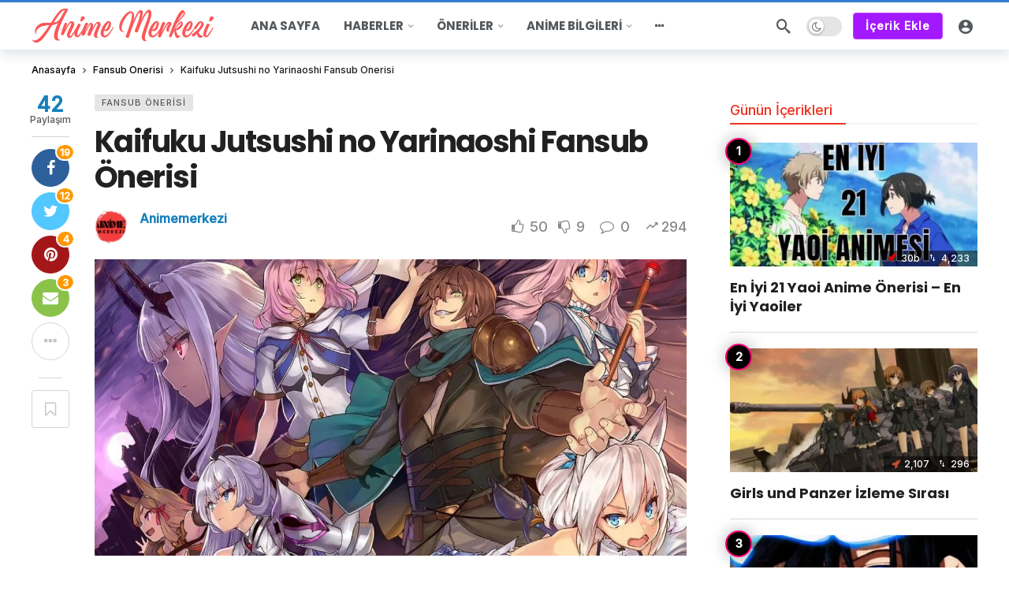

--- FILE ---
content_type: text/html; charset=UTF-8
request_url: https://animemerkezi.com/kaifuku-jutsushi-no-yarinaoshi-fansub-onerisi/
body_size: 27798
content:
<!DOCTYPE html>
<html lang="tr" prefix="og: https://ogp.me/ns#">
<head>
	<meta http-equiv="Content-Type" content="text/html; charset=UTF-8" />
	<meta name='viewport' content='width=device-width, initial-scale=1, user-scalable=yes' />
	<link rel="profile" href="https://gmpg.org/xfn/11" />
	<link rel="pingback" href="https://animemerkezi.com/xmlrpc.php" />
	
<!-- Rank Math PRO tarafından Arama Motoru Optimizasyonu - https://rankmath.com/ -->
<title>Kaifuku Jutsushi no Yarinaoshi Fansub Önerisi</title>
<meta name="description" content="Kaifuku Jutsushi no Yarinaoshi fansub önerisi arıyorsanız doğru yerdesiniz! Animeyi izlemeye karar verdiniz ancak hangi fansub çevirisinden izleyeceğinizi"/>
<meta name="robots" content="follow, index, max-snippet:-1, max-video-preview:-1, max-image-preview:large"/>
<link rel="canonical" href="https://animemerkezi.com/kaifuku-jutsushi-no-yarinaoshi-fansub-onerisi/" />
<meta property="og:locale" content="tr_TR" />
<meta property="og:type" content="article" />
<meta property="og:title" content="Kaifuku Jutsushi no Yarinaoshi Fansub Önerisi" />
<meta property="og:description" content="Kaifuku Jutsushi no Yarinaoshi fansub önerisi arıyorsanız doğru yerdesiniz! Animeyi izlemeye karar verdiniz ancak hangi fansub çevirisinden izleyeceğinizi" />
<meta property="og:url" content="https://animemerkezi.com/kaifuku-jutsushi-no-yarinaoshi-fansub-onerisi/" />
<meta property="og:site_name" content="Anime Merkezi" />
<meta property="article:publisher" content="https://www.instagram.com/animemerkezicom/" />
<meta property="article:tag" content="Kaifuku Jutsushi no Yarinaoshi Fansub Önerisi" />
<meta property="article:section" content="Fansub Önerisi" />
<meta property="og:updated_time" content="2023-01-01T04:37:47+03:00" />
<meta property="og:image" content="https://animemerkezi.com/wp-content/uploads/2023/01/wp9273408.jpg" />
<meta property="og:image:secure_url" content="https://animemerkezi.com/wp-content/uploads/2023/01/wp9273408.jpg" />
<meta property="og:image:width" content="1200" />
<meta property="og:image:height" content="675" />
<meta property="og:image:alt" content="kaifuku jutsushi no yarinaoshi fansub Önerisi" />
<meta property="og:image:type" content="image/jpeg" />
<meta property="article:published_time" content="2023-01-01T03:01:56+03:00" />
<meta property="article:modified_time" content="2023-01-01T04:37:47+03:00" />
<meta name="twitter:card" content="summary_large_image" />
<meta name="twitter:title" content="Kaifuku Jutsushi no Yarinaoshi Fansub Önerisi" />
<meta name="twitter:description" content="Kaifuku Jutsushi no Yarinaoshi fansub önerisi arıyorsanız doğru yerdesiniz! Animeyi izlemeye karar verdiniz ancak hangi fansub çevirisinden izleyeceğinizi" />
<meta name="twitter:site" content="@animemerkezicom" />
<meta name="twitter:creator" content="@animemerkezicom" />
<meta name="twitter:image" content="https://animemerkezi.com/wp-content/uploads/2023/01/wp9273408.jpg" />
<meta name="twitter:label1" content="Yazan" />
<meta name="twitter:data1" content="Animemerkezi" />
<meta name="twitter:label2" content="Okuma süresi" />
<meta name="twitter:data2" content="Bir dakikadan az" />
<script type="application/ld+json" class="rank-math-schema-pro">{"@context":"https://schema.org","@graph":[{"@type":"Organization","@id":"https://animemerkezi.com/#organization","name":"Animemerkezi","url":"https://animemerkezi.com","sameAs":["https://www.instagram.com/animemerkezicom/","https://twitter.com/animemerkezicom"],"logo":{"@type":"ImageObject","@id":"https://animemerkezi.com/#logo","url":"https://animemerkezi.com/wp-content/uploads/2022/09/cropped-Anime-Merkezi-1-1.png","contentUrl":"https://animemerkezi.com/wp-content/uploads/2022/09/cropped-Anime-Merkezi-1-1.png","caption":"Anime Merkezi","inLanguage":"tr","width":"466","height":"91"}},{"@type":"WebSite","@id":"https://animemerkezi.com/#website","url":"https://animemerkezi.com","name":"Anime Merkezi","publisher":{"@id":"https://animemerkezi.com/#organization"},"inLanguage":"tr"},{"@type":"ImageObject","@id":"https://animemerkezi.com/wp-content/uploads/2023/01/wp9273408.jpg","url":"https://animemerkezi.com/wp-content/uploads/2023/01/wp9273408.jpg","width":"1200","height":"675","inLanguage":"tr"},{"@type":"BreadcrumbList","@id":"https://animemerkezi.com/kaifuku-jutsushi-no-yarinaoshi-fansub-onerisi/#breadcrumb","itemListElement":[{"@type":"ListItem","position":"1","item":{"@id":"https://animemerkezi.com","name":"Ana sayfa"}},{"@type":"ListItem","position":"2","item":{"@id":"https://animemerkezi.com/kaifuku-jutsushi-no-yarinaoshi-fansub-onerisi/","name":"Kaifuku Jutsushi no Yarinaoshi Fansub \u00d6nerisi"}}]},{"@type":"WebPage","@id":"https://animemerkezi.com/kaifuku-jutsushi-no-yarinaoshi-fansub-onerisi/#webpage","url":"https://animemerkezi.com/kaifuku-jutsushi-no-yarinaoshi-fansub-onerisi/","name":"Kaifuku Jutsushi no Yarinaoshi Fansub \u00d6nerisi","datePublished":"2023-01-01T03:01:56+03:00","dateModified":"2023-01-01T04:37:47+03:00","isPartOf":{"@id":"https://animemerkezi.com/#website"},"primaryImageOfPage":{"@id":"https://animemerkezi.com/wp-content/uploads/2023/01/wp9273408.jpg"},"inLanguage":"tr","breadcrumb":{"@id":"https://animemerkezi.com/kaifuku-jutsushi-no-yarinaoshi-fansub-onerisi/#breadcrumb"}},{"@type":"Person","@id":"https://animemerkezi.com/uyeler/animemerkezi/","name":"Animemerkezi","url":"https://animemerkezi.com/uyeler/animemerkezi/","image":{"@type":"ImageObject","@id":"https://animemerkezi.com/wp-content/uploads/avatars/1/1663492799-bpfull.png","url":"https://animemerkezi.com/wp-content/uploads/avatars/1/1663492799-bpfull.png","caption":"Animemerkezi","inLanguage":"tr"},"sameAs":["https://animemerkezi.com"],"worksFor":{"@id":"https://animemerkezi.com/#organization"}},{"@type":"NewsArticle","headline":"Kaifuku Jutsushi no Yarinaoshi Fansub \u00d6nerisi","keywords":"kaifuku jutsushi no yarinaoshi fansub \u00d6nerisi","datePublished":"2023-01-01T03:01:56+03:00","dateModified":"2023-01-01T04:37:47+03:00","author":{"@id":"https://animemerkezi.com/uyeler/animemerkezi/","name":"Animemerkezi"},"publisher":{"@id":"https://animemerkezi.com/#organization"},"description":"Kaifuku Jutsushi no Yarinaoshi fansub \u00f6nerisi ar\u0131yorsan\u0131z do\u011fru yerdesiniz! Animeyi izlemeye karar verdiniz ancak hangi fansub \u00e7evirisinden izleyece\u011finizi","copyrightYear":"2023","copyrightHolder":{"@id":"https://animemerkezi.com/#organization"},"name":"Kaifuku Jutsushi no Yarinaoshi Fansub \u00d6nerisi","@id":"https://animemerkezi.com/kaifuku-jutsushi-no-yarinaoshi-fansub-onerisi/#richSnippet","isPartOf":{"@id":"https://animemerkezi.com/kaifuku-jutsushi-no-yarinaoshi-fansub-onerisi/#webpage"},"image":{"@id":"https://animemerkezi.com/wp-content/uploads/2023/01/wp9273408.jpg"},"inLanguage":"tr","mainEntityOfPage":{"@id":"https://animemerkezi.com/kaifuku-jutsushi-no-yarinaoshi-fansub-onerisi/#webpage"}}]}</script>
<!-- /Rank Math WordPress SEO eklentisi -->

<link rel='dns-prefetch' href='//www.googletagmanager.com' />
<link rel='dns-prefetch' href='//fonts.googleapis.com' />
<link rel='dns-prefetch' href='//pagead2.googlesyndication.com' />
<link rel="alternate" type="application/rss+xml" title="Anime Merkezi &raquo; akışı" href="https://animemerkezi.com/feed/" />
<link rel="alternate" type="application/rss+xml" title="Anime Merkezi &raquo; yorum akışı" href="https://animemerkezi.com/comments/feed/" />
<link rel="alternate" title="oEmbed (JSON)" type="application/json+oembed" href="https://animemerkezi.com/wp-json/oembed/1.0/embed?url=https%3A%2F%2Fanimemerkezi.com%2Fkaifuku-jutsushi-no-yarinaoshi-fansub-onerisi%2F" />
<link rel="alternate" title="oEmbed (XML)" type="text/xml+oembed" href="https://animemerkezi.com/wp-json/oembed/1.0/embed?url=https%3A%2F%2Fanimemerkezi.com%2Fkaifuku-jutsushi-no-yarinaoshi-fansub-onerisi%2F&#038;format=xml" />
<script>
			var ak_ajax_url = "https://animemerkezi.com/?ajax-request=ak";
		</script><style id='wp-img-auto-sizes-contain-inline-css' type='text/css'>
img:is([sizes=auto i],[sizes^="auto," i]){contain-intrinsic-size:3000px 1500px}
/*# sourceURL=wp-img-auto-sizes-contain-inline-css */
</style>
<style id='wp-emoji-styles-inline-css' type='text/css'>

	img.wp-smiley, img.emoji {
		display: inline !important;
		border: none !important;
		box-shadow: none !important;
		height: 1em !important;
		width: 1em !important;
		margin: 0 0.07em !important;
		vertical-align: -0.1em !important;
		background: none !important;
		padding: 0 !important;
	}
/*# sourceURL=wp-emoji-styles-inline-css */
</style>
<link rel='stylesheet' id='wp-block-library-css' href='https://animemerkezi.com/wp-includes/css/dist/block-library/style.min.css?ver=6.9' type='text/css' media='all' />
<style id='wp-block-heading-inline-css' type='text/css'>
h1:where(.wp-block-heading).has-background,h2:where(.wp-block-heading).has-background,h3:where(.wp-block-heading).has-background,h4:where(.wp-block-heading).has-background,h5:where(.wp-block-heading).has-background,h6:where(.wp-block-heading).has-background{padding:1.25em 2.375em}h1.has-text-align-left[style*=writing-mode]:where([style*=vertical-lr]),h1.has-text-align-right[style*=writing-mode]:where([style*=vertical-rl]),h2.has-text-align-left[style*=writing-mode]:where([style*=vertical-lr]),h2.has-text-align-right[style*=writing-mode]:where([style*=vertical-rl]),h3.has-text-align-left[style*=writing-mode]:where([style*=vertical-lr]),h3.has-text-align-right[style*=writing-mode]:where([style*=vertical-rl]),h4.has-text-align-left[style*=writing-mode]:where([style*=vertical-lr]),h4.has-text-align-right[style*=writing-mode]:where([style*=vertical-rl]),h5.has-text-align-left[style*=writing-mode]:where([style*=vertical-lr]),h5.has-text-align-right[style*=writing-mode]:where([style*=vertical-rl]),h6.has-text-align-left[style*=writing-mode]:where([style*=vertical-lr]),h6.has-text-align-right[style*=writing-mode]:where([style*=vertical-rl]){rotate:180deg}
/*# sourceURL=https://animemerkezi.com/wp-includes/blocks/heading/style.min.css */
</style>
<style id='wp-block-image-inline-css' type='text/css'>
.wp-block-image>a,.wp-block-image>figure>a{display:inline-block}.wp-block-image img{box-sizing:border-box;height:auto;max-width:100%;vertical-align:bottom}@media not (prefers-reduced-motion){.wp-block-image img.hide{visibility:hidden}.wp-block-image img.show{animation:show-content-image .4s}}.wp-block-image[style*=border-radius] img,.wp-block-image[style*=border-radius]>a{border-radius:inherit}.wp-block-image.has-custom-border img{box-sizing:border-box}.wp-block-image.aligncenter{text-align:center}.wp-block-image.alignfull>a,.wp-block-image.alignwide>a{width:100%}.wp-block-image.alignfull img,.wp-block-image.alignwide img{height:auto;width:100%}.wp-block-image .aligncenter,.wp-block-image .alignleft,.wp-block-image .alignright,.wp-block-image.aligncenter,.wp-block-image.alignleft,.wp-block-image.alignright{display:table}.wp-block-image .aligncenter>figcaption,.wp-block-image .alignleft>figcaption,.wp-block-image .alignright>figcaption,.wp-block-image.aligncenter>figcaption,.wp-block-image.alignleft>figcaption,.wp-block-image.alignright>figcaption{caption-side:bottom;display:table-caption}.wp-block-image .alignleft{float:left;margin:.5em 1em .5em 0}.wp-block-image .alignright{float:right;margin:.5em 0 .5em 1em}.wp-block-image .aligncenter{margin-left:auto;margin-right:auto}.wp-block-image :where(figcaption){margin-bottom:1em;margin-top:.5em}.wp-block-image.is-style-circle-mask img{border-radius:9999px}@supports ((-webkit-mask-image:none) or (mask-image:none)) or (-webkit-mask-image:none){.wp-block-image.is-style-circle-mask img{border-radius:0;-webkit-mask-image:url('data:image/svg+xml;utf8,<svg viewBox="0 0 100 100" xmlns="http://www.w3.org/2000/svg"><circle cx="50" cy="50" r="50"/></svg>');mask-image:url('data:image/svg+xml;utf8,<svg viewBox="0 0 100 100" xmlns="http://www.w3.org/2000/svg"><circle cx="50" cy="50" r="50"/></svg>');mask-mode:alpha;-webkit-mask-position:center;mask-position:center;-webkit-mask-repeat:no-repeat;mask-repeat:no-repeat;-webkit-mask-size:contain;mask-size:contain}}:root :where(.wp-block-image.is-style-rounded img,.wp-block-image .is-style-rounded img){border-radius:9999px}.wp-block-image figure{margin:0}.wp-lightbox-container{display:flex;flex-direction:column;position:relative}.wp-lightbox-container img{cursor:zoom-in}.wp-lightbox-container img:hover+button{opacity:1}.wp-lightbox-container button{align-items:center;backdrop-filter:blur(16px) saturate(180%);background-color:#5a5a5a40;border:none;border-radius:4px;cursor:zoom-in;display:flex;height:20px;justify-content:center;opacity:0;padding:0;position:absolute;right:16px;text-align:center;top:16px;width:20px;z-index:100}@media not (prefers-reduced-motion){.wp-lightbox-container button{transition:opacity .2s ease}}.wp-lightbox-container button:focus-visible{outline:3px auto #5a5a5a40;outline:3px auto -webkit-focus-ring-color;outline-offset:3px}.wp-lightbox-container button:hover{cursor:pointer;opacity:1}.wp-lightbox-container button:focus{opacity:1}.wp-lightbox-container button:focus,.wp-lightbox-container button:hover,.wp-lightbox-container button:not(:hover):not(:active):not(.has-background){background-color:#5a5a5a40;border:none}.wp-lightbox-overlay{box-sizing:border-box;cursor:zoom-out;height:100vh;left:0;overflow:hidden;position:fixed;top:0;visibility:hidden;width:100%;z-index:100000}.wp-lightbox-overlay .close-button{align-items:center;cursor:pointer;display:flex;justify-content:center;min-height:40px;min-width:40px;padding:0;position:absolute;right:calc(env(safe-area-inset-right) + 16px);top:calc(env(safe-area-inset-top) + 16px);z-index:5000000}.wp-lightbox-overlay .close-button:focus,.wp-lightbox-overlay .close-button:hover,.wp-lightbox-overlay .close-button:not(:hover):not(:active):not(.has-background){background:none;border:none}.wp-lightbox-overlay .lightbox-image-container{height:var(--wp--lightbox-container-height);left:50%;overflow:hidden;position:absolute;top:50%;transform:translate(-50%,-50%);transform-origin:top left;width:var(--wp--lightbox-container-width);z-index:9999999999}.wp-lightbox-overlay .wp-block-image{align-items:center;box-sizing:border-box;display:flex;height:100%;justify-content:center;margin:0;position:relative;transform-origin:0 0;width:100%;z-index:3000000}.wp-lightbox-overlay .wp-block-image img{height:var(--wp--lightbox-image-height);min-height:var(--wp--lightbox-image-height);min-width:var(--wp--lightbox-image-width);width:var(--wp--lightbox-image-width)}.wp-lightbox-overlay .wp-block-image figcaption{display:none}.wp-lightbox-overlay button{background:none;border:none}.wp-lightbox-overlay .scrim{background-color:#fff;height:100%;opacity:.9;position:absolute;width:100%;z-index:2000000}.wp-lightbox-overlay.active{visibility:visible}@media not (prefers-reduced-motion){.wp-lightbox-overlay.active{animation:turn-on-visibility .25s both}.wp-lightbox-overlay.active img{animation:turn-on-visibility .35s both}.wp-lightbox-overlay.show-closing-animation:not(.active){animation:turn-off-visibility .35s both}.wp-lightbox-overlay.show-closing-animation:not(.active) img{animation:turn-off-visibility .25s both}.wp-lightbox-overlay.zoom.active{animation:none;opacity:1;visibility:visible}.wp-lightbox-overlay.zoom.active .lightbox-image-container{animation:lightbox-zoom-in .4s}.wp-lightbox-overlay.zoom.active .lightbox-image-container img{animation:none}.wp-lightbox-overlay.zoom.active .scrim{animation:turn-on-visibility .4s forwards}.wp-lightbox-overlay.zoom.show-closing-animation:not(.active){animation:none}.wp-lightbox-overlay.zoom.show-closing-animation:not(.active) .lightbox-image-container{animation:lightbox-zoom-out .4s}.wp-lightbox-overlay.zoom.show-closing-animation:not(.active) .lightbox-image-container img{animation:none}.wp-lightbox-overlay.zoom.show-closing-animation:not(.active) .scrim{animation:turn-off-visibility .4s forwards}}@keyframes show-content-image{0%{visibility:hidden}99%{visibility:hidden}to{visibility:visible}}@keyframes turn-on-visibility{0%{opacity:0}to{opacity:1}}@keyframes turn-off-visibility{0%{opacity:1;visibility:visible}99%{opacity:0;visibility:visible}to{opacity:0;visibility:hidden}}@keyframes lightbox-zoom-in{0%{transform:translate(calc((-100vw + var(--wp--lightbox-scrollbar-width))/2 + var(--wp--lightbox-initial-left-position)),calc(-50vh + var(--wp--lightbox-initial-top-position))) scale(var(--wp--lightbox-scale))}to{transform:translate(-50%,-50%) scale(1)}}@keyframes lightbox-zoom-out{0%{transform:translate(-50%,-50%) scale(1);visibility:visible}99%{visibility:visible}to{transform:translate(calc((-100vw + var(--wp--lightbox-scrollbar-width))/2 + var(--wp--lightbox-initial-left-position)),calc(-50vh + var(--wp--lightbox-initial-top-position))) scale(var(--wp--lightbox-scale));visibility:hidden}}
/*# sourceURL=https://animemerkezi.com/wp-includes/blocks/image/style.min.css */
</style>
<style id='wp-block-image-theme-inline-css' type='text/css'>
:root :where(.wp-block-image figcaption){color:#555;font-size:13px;text-align:center}.is-dark-theme :root :where(.wp-block-image figcaption){color:#ffffffa6}.wp-block-image{margin:0 0 1em}
/*# sourceURL=https://animemerkezi.com/wp-includes/blocks/image/theme.min.css */
</style>
<style id='global-styles-inline-css' type='text/css'>
:root{--wp--preset--aspect-ratio--square: 1;--wp--preset--aspect-ratio--4-3: 4/3;--wp--preset--aspect-ratio--3-4: 3/4;--wp--preset--aspect-ratio--3-2: 3/2;--wp--preset--aspect-ratio--2-3: 2/3;--wp--preset--aspect-ratio--16-9: 16/9;--wp--preset--aspect-ratio--9-16: 9/16;--wp--preset--color--black: #000000;--wp--preset--color--cyan-bluish-gray: #abb8c3;--wp--preset--color--white: #ffffff;--wp--preset--color--pale-pink: #f78da7;--wp--preset--color--vivid-red: #cf2e2e;--wp--preset--color--luminous-vivid-orange: #ff6900;--wp--preset--color--luminous-vivid-amber: #fcb900;--wp--preset--color--light-green-cyan: #7bdcb5;--wp--preset--color--vivid-green-cyan: #00d084;--wp--preset--color--pale-cyan-blue: #8ed1fc;--wp--preset--color--vivid-cyan-blue: #0693e3;--wp--preset--color--vivid-purple: #9b51e0;--wp--preset--gradient--vivid-cyan-blue-to-vivid-purple: linear-gradient(135deg,rgb(6,147,227) 0%,rgb(155,81,224) 100%);--wp--preset--gradient--light-green-cyan-to-vivid-green-cyan: linear-gradient(135deg,rgb(122,220,180) 0%,rgb(0,208,130) 100%);--wp--preset--gradient--luminous-vivid-amber-to-luminous-vivid-orange: linear-gradient(135deg,rgb(252,185,0) 0%,rgb(255,105,0) 100%);--wp--preset--gradient--luminous-vivid-orange-to-vivid-red: linear-gradient(135deg,rgb(255,105,0) 0%,rgb(207,46,46) 100%);--wp--preset--gradient--very-light-gray-to-cyan-bluish-gray: linear-gradient(135deg,rgb(238,238,238) 0%,rgb(169,184,195) 100%);--wp--preset--gradient--cool-to-warm-spectrum: linear-gradient(135deg,rgb(74,234,220) 0%,rgb(151,120,209) 20%,rgb(207,42,186) 40%,rgb(238,44,130) 60%,rgb(251,105,98) 80%,rgb(254,248,76) 100%);--wp--preset--gradient--blush-light-purple: linear-gradient(135deg,rgb(255,206,236) 0%,rgb(152,150,240) 100%);--wp--preset--gradient--blush-bordeaux: linear-gradient(135deg,rgb(254,205,165) 0%,rgb(254,45,45) 50%,rgb(107,0,62) 100%);--wp--preset--gradient--luminous-dusk: linear-gradient(135deg,rgb(255,203,112) 0%,rgb(199,81,192) 50%,rgb(65,88,208) 100%);--wp--preset--gradient--pale-ocean: linear-gradient(135deg,rgb(255,245,203) 0%,rgb(182,227,212) 50%,rgb(51,167,181) 100%);--wp--preset--gradient--electric-grass: linear-gradient(135deg,rgb(202,248,128) 0%,rgb(113,206,126) 100%);--wp--preset--gradient--midnight: linear-gradient(135deg,rgb(2,3,129) 0%,rgb(40,116,252) 100%);--wp--preset--font-size--small: 13px;--wp--preset--font-size--medium: 20px;--wp--preset--font-size--large: 36px;--wp--preset--font-size--x-large: 42px;--wp--preset--spacing--20: 0.44rem;--wp--preset--spacing--30: 0.67rem;--wp--preset--spacing--40: 1rem;--wp--preset--spacing--50: 1.5rem;--wp--preset--spacing--60: 2.25rem;--wp--preset--spacing--70: 3.38rem;--wp--preset--spacing--80: 5.06rem;--wp--preset--shadow--natural: 6px 6px 9px rgba(0, 0, 0, 0.2);--wp--preset--shadow--deep: 12px 12px 50px rgba(0, 0, 0, 0.4);--wp--preset--shadow--sharp: 6px 6px 0px rgba(0, 0, 0, 0.2);--wp--preset--shadow--outlined: 6px 6px 0px -3px rgb(255, 255, 255), 6px 6px rgb(0, 0, 0);--wp--preset--shadow--crisp: 6px 6px 0px rgb(0, 0, 0);}:where(.is-layout-flex){gap: 0.5em;}:where(.is-layout-grid){gap: 0.5em;}body .is-layout-flex{display: flex;}.is-layout-flex{flex-wrap: wrap;align-items: center;}.is-layout-flex > :is(*, div){margin: 0;}body .is-layout-grid{display: grid;}.is-layout-grid > :is(*, div){margin: 0;}:where(.wp-block-columns.is-layout-flex){gap: 2em;}:where(.wp-block-columns.is-layout-grid){gap: 2em;}:where(.wp-block-post-template.is-layout-flex){gap: 1.25em;}:where(.wp-block-post-template.is-layout-grid){gap: 1.25em;}.has-black-color{color: var(--wp--preset--color--black) !important;}.has-cyan-bluish-gray-color{color: var(--wp--preset--color--cyan-bluish-gray) !important;}.has-white-color{color: var(--wp--preset--color--white) !important;}.has-pale-pink-color{color: var(--wp--preset--color--pale-pink) !important;}.has-vivid-red-color{color: var(--wp--preset--color--vivid-red) !important;}.has-luminous-vivid-orange-color{color: var(--wp--preset--color--luminous-vivid-orange) !important;}.has-luminous-vivid-amber-color{color: var(--wp--preset--color--luminous-vivid-amber) !important;}.has-light-green-cyan-color{color: var(--wp--preset--color--light-green-cyan) !important;}.has-vivid-green-cyan-color{color: var(--wp--preset--color--vivid-green-cyan) !important;}.has-pale-cyan-blue-color{color: var(--wp--preset--color--pale-cyan-blue) !important;}.has-vivid-cyan-blue-color{color: var(--wp--preset--color--vivid-cyan-blue) !important;}.has-vivid-purple-color{color: var(--wp--preset--color--vivid-purple) !important;}.has-black-background-color{background-color: var(--wp--preset--color--black) !important;}.has-cyan-bluish-gray-background-color{background-color: var(--wp--preset--color--cyan-bluish-gray) !important;}.has-white-background-color{background-color: var(--wp--preset--color--white) !important;}.has-pale-pink-background-color{background-color: var(--wp--preset--color--pale-pink) !important;}.has-vivid-red-background-color{background-color: var(--wp--preset--color--vivid-red) !important;}.has-luminous-vivid-orange-background-color{background-color: var(--wp--preset--color--luminous-vivid-orange) !important;}.has-luminous-vivid-amber-background-color{background-color: var(--wp--preset--color--luminous-vivid-amber) !important;}.has-light-green-cyan-background-color{background-color: var(--wp--preset--color--light-green-cyan) !important;}.has-vivid-green-cyan-background-color{background-color: var(--wp--preset--color--vivid-green-cyan) !important;}.has-pale-cyan-blue-background-color{background-color: var(--wp--preset--color--pale-cyan-blue) !important;}.has-vivid-cyan-blue-background-color{background-color: var(--wp--preset--color--vivid-cyan-blue) !important;}.has-vivid-purple-background-color{background-color: var(--wp--preset--color--vivid-purple) !important;}.has-black-border-color{border-color: var(--wp--preset--color--black) !important;}.has-cyan-bluish-gray-border-color{border-color: var(--wp--preset--color--cyan-bluish-gray) !important;}.has-white-border-color{border-color: var(--wp--preset--color--white) !important;}.has-pale-pink-border-color{border-color: var(--wp--preset--color--pale-pink) !important;}.has-vivid-red-border-color{border-color: var(--wp--preset--color--vivid-red) !important;}.has-luminous-vivid-orange-border-color{border-color: var(--wp--preset--color--luminous-vivid-orange) !important;}.has-luminous-vivid-amber-border-color{border-color: var(--wp--preset--color--luminous-vivid-amber) !important;}.has-light-green-cyan-border-color{border-color: var(--wp--preset--color--light-green-cyan) !important;}.has-vivid-green-cyan-border-color{border-color: var(--wp--preset--color--vivid-green-cyan) !important;}.has-pale-cyan-blue-border-color{border-color: var(--wp--preset--color--pale-cyan-blue) !important;}.has-vivid-cyan-blue-border-color{border-color: var(--wp--preset--color--vivid-cyan-blue) !important;}.has-vivid-purple-border-color{border-color: var(--wp--preset--color--vivid-purple) !important;}.has-vivid-cyan-blue-to-vivid-purple-gradient-background{background: var(--wp--preset--gradient--vivid-cyan-blue-to-vivid-purple) !important;}.has-light-green-cyan-to-vivid-green-cyan-gradient-background{background: var(--wp--preset--gradient--light-green-cyan-to-vivid-green-cyan) !important;}.has-luminous-vivid-amber-to-luminous-vivid-orange-gradient-background{background: var(--wp--preset--gradient--luminous-vivid-amber-to-luminous-vivid-orange) !important;}.has-luminous-vivid-orange-to-vivid-red-gradient-background{background: var(--wp--preset--gradient--luminous-vivid-orange-to-vivid-red) !important;}.has-very-light-gray-to-cyan-bluish-gray-gradient-background{background: var(--wp--preset--gradient--very-light-gray-to-cyan-bluish-gray) !important;}.has-cool-to-warm-spectrum-gradient-background{background: var(--wp--preset--gradient--cool-to-warm-spectrum) !important;}.has-blush-light-purple-gradient-background{background: var(--wp--preset--gradient--blush-light-purple) !important;}.has-blush-bordeaux-gradient-background{background: var(--wp--preset--gradient--blush-bordeaux) !important;}.has-luminous-dusk-gradient-background{background: var(--wp--preset--gradient--luminous-dusk) !important;}.has-pale-ocean-gradient-background{background: var(--wp--preset--gradient--pale-ocean) !important;}.has-electric-grass-gradient-background{background: var(--wp--preset--gradient--electric-grass) !important;}.has-midnight-gradient-background{background: var(--wp--preset--gradient--midnight) !important;}.has-small-font-size{font-size: var(--wp--preset--font-size--small) !important;}.has-medium-font-size{font-size: var(--wp--preset--font-size--medium) !important;}.has-large-font-size{font-size: var(--wp--preset--font-size--large) !important;}.has-x-large-font-size{font-size: var(--wp--preset--font-size--x-large) !important;}
/*# sourceURL=global-styles-inline-css */
</style>

<style id='classic-theme-styles-inline-css' type='text/css'>
/*! This file is auto-generated */
.wp-block-button__link{color:#fff;background-color:#32373c;border-radius:9999px;box-shadow:none;text-decoration:none;padding:calc(.667em + 2px) calc(1.333em + 2px);font-size:1.125em}.wp-block-file__button{background:#32373c;color:#fff;text-decoration:none}
/*# sourceURL=/wp-includes/css/classic-themes.min.css */
</style>
<link rel='stylesheet' id='buzzeditor-block-style-css' href='https://animemerkezi.com/wp-content/plugins/buzzeditor/css/blocks.style.build.css?ver=2.7.0' type='text/css' media='all' />
<link rel='stylesheet' id='contact-form-7-css' href='https://animemerkezi.com/wp-content/plugins/contact-form-7/includes/css/styles.css?ver=6.1.3' type='text/css' media='all' />
<link rel='stylesheet' id='swpm.common-css' href='https://animemerkezi.com/wp-content/plugins/simple-membership/css/swpm.common.css?ver=4.6.8' type='text/css' media='all' />
<link rel='stylesheet' id='ez-toc-css' href='https://animemerkezi.com/wp-content/plugins/easy-table-of-contents/assets/css/screen.min.css?ver=2.0.77' type='text/css' media='all' />
<style id='ez-toc-inline-css' type='text/css'>
div#ez-toc-container .ez-toc-title {font-size: 120%;}div#ez-toc-container .ez-toc-title {font-weight: 500;}div#ez-toc-container ul li , div#ez-toc-container ul li a {font-size: 95%;}div#ez-toc-container ul li , div#ez-toc-container ul li a {font-weight: 500;}div#ez-toc-container nav ul ul li {font-size: 90%;}.ez-toc-box-title {font-weight: bold; margin-bottom: 10px; text-align: center; text-transform: uppercase; letter-spacing: 1px; color: #666; padding-bottom: 5px;position:absolute;top:-4%;left:5%;background-color: inherit;transition: top 0.3s ease;}.ez-toc-box-title.toc-closed {top:-25%;}
/*# sourceURL=ez-toc-inline-css */
</style>
<link rel='stylesheet' id='ak-generated-fonts-css' href='https://fonts.googleapis.com/css2?family=Inter:wght@500&#038;family=Poppins:wght@700&#038;display=swap' type='text/css' media='all' />
<link rel='stylesheet' id='buzzeditor-style-css' href='https://animemerkezi.com/wp-content/plugins/buzzeditor/css/style.css?ver=2.7.0' type='text/css' media='all' />
<link rel='stylesheet' id='tablepress-default-css' href='https://animemerkezi.com/wp-content/plugins/tablepress/css/build/default.css?ver=3.2.5' type='text/css' media='all' />
<link rel='stylesheet' id='ak-anim-css' href='https://animemerkezi.com/wp-content/plugins/ak-framework/assets/css/ak-anim.css?ver=2.7.0' type='text/css' media='all' />
<link rel='stylesheet' id='fontawesome-css' href='https://animemerkezi.com/wp-content/plugins/ak-framework/assets/css/fontawesome.min.css' type='text/css' media='all' />
<link rel='stylesheet' id='magnific-popup-css' href='https://animemerkezi.com/wp-content/themes/newsy/assets/css/magnific-popup.css?ver=2.7.0' type='text/css' media='all' />
<link rel='stylesheet' id='newsy-akfi-css' href='https://animemerkezi.com/wp-content/themes/newsy/assets/css/akfi.css?ver=2.7.0' type='text/css' media='all' />
<link rel='stylesheet' id='newsy-frontend-css' href='https://animemerkezi.com/wp-content/themes/newsy/assets/css/style.css?ver=2.7.0' type='text/css' media='all' />
<link rel='stylesheet' id='tiny-slider-css' href='https://animemerkezi.com/wp-content/plugins/ak-framework/assets/lib/tiny-slider/tiny-slider.min.css' type='text/css' media='all' />
<link rel='stylesheet' id='newsy-elements-css' href='https://animemerkezi.com/wp-content/plugins/newsy-elements/assets/css/style.css?ver=2.7.0' type='text/css' media='all' />
<link rel='stylesheet' id='newsy-demo-style-css' href='https://animemerkezi.com/wp-content/themes/newsy/includes/demos/default/style.css?ver=2.7.0' type='text/css' media='all' />
<link rel='stylesheet' id='newsy-membership-css' href='https://animemerkezi.com/wp-content/plugins/newsy-membership/css/style.css?ver=1.0.0' type='text/css' media='all' />
<link rel='stylesheet' id='newsy-nsfw-css' href='https://animemerkezi.com/wp-content/plugins/newsy-nsfw/css/style.css?ver=2.2.0' type='text/css' media='all' />
<link rel='stylesheet' id='newsy-reaction-css' href='https://animemerkezi.com/wp-content/plugins/newsy-reaction/css/style.css?ver=2.6.5' type='text/css' media='all' />
<link rel='stylesheet' id='newsy-social-counter-css' href='https://animemerkezi.com/wp-content/plugins/newsy-social-counter/css/style.css?ver=2.6.0' type='text/css' media='all' />
<link rel='stylesheet' id='ak-generated-css-css' href='https://animemerkezi.com/wp-content/uploads/ak_framework/rQ4tgpTxFvPzXVE.css' type='text/css' media='all' />
<script type="text/javascript" src="https://animemerkezi.com/wp-includes/js/jquery/jquery.min.js?ver=3.7.1" id="jquery-core-js"></script>
<script type="text/javascript" src="https://animemerkezi.com/wp-includes/js/jquery/jquery-migrate.min.js?ver=3.4.1" id="jquery-migrate-js"></script>
<script type="text/javascript" src="https://animemerkezi.com/wp-content/plugins/mycred/addons/badges/assets/js/front.js?ver=1.3" id="mycred-badge-front-js"></script>

<!-- Site Kit tarafından eklenen Google etiketi (gtag.js) snippet&#039;i -->
<!-- Google Analytics snippet added by Site Kit -->
<script type="text/javascript" src="https://www.googletagmanager.com/gtag/js?id=GT-TXZHLWM" id="google_gtagjs-js" async></script>
<script type="text/javascript" id="google_gtagjs-js-after">
/* <![CDATA[ */
window.dataLayer = window.dataLayer || [];function gtag(){dataLayer.push(arguments);}
gtag("set","linker",{"domains":["animemerkezi.com"]});
gtag("js", new Date());
gtag("set", "developer_id.dZTNiMT", true);
gtag("config", "GT-TXZHLWM");
//# sourceURL=google_gtagjs-js-after
/* ]]> */
</script>
<link rel="https://api.w.org/" href="https://animemerkezi.com/wp-json/" /><link rel="alternate" title="JSON" type="application/json" href="https://animemerkezi.com/wp-json/wp/v2/posts/3391" /><link rel="EditURI" type="application/rsd+xml" title="RSD" href="https://animemerkezi.com/xmlrpc.php?rsd" />
<meta name="generator" content="WordPress 6.9" />
<link rel='shortlink' href='https://animemerkezi.com/?p=3391' />

	<script type="text/javascript">var ajaxurl = 'https://animemerkezi.com/wp-admin/admin-ajax.php';</script>

<meta name="generator" content="Site Kit by Google 1.170.0" /><meta name="keywords" content="Anime Haberleri, Anime Listeleri, Anime önerileri, Webtoon Listeleri, Manga Listeleri, Webtoon Önerileri, Yaoi Önerileri, Yaoiler" />



<!-- Site Kit tarafından eklenen Google AdSense meta etiketleri -->
<meta name="google-adsense-platform-account" content="ca-host-pub-2644536267352236">
<meta name="google-adsense-platform-domain" content="sitekit.withgoogle.com">
<!-- Site Kit tarafından eklenen Google AdSense meta etiketlerine son verin -->
      <meta name="onesignal" content="wordpress-plugin"/>
            <script>

      window.OneSignalDeferred = window.OneSignalDeferred || [];

      OneSignalDeferred.push(function(OneSignal) {
        var oneSignal_options = {};
        window._oneSignalInitOptions = oneSignal_options;

        oneSignal_options['serviceWorkerParam'] = { scope: '/wp-content/plugins/onesignal-free-web-push-notifications/sdk_files/push/onesignal/' };
oneSignal_options['serviceWorkerPath'] = 'OneSignalSDKWorker.js';

        OneSignal.Notifications.setDefaultUrl("https://animemerkezi.com");

        oneSignal_options['wordpress'] = true;
oneSignal_options['appId'] = '8aff20b0-312f-4737-8ec2-705aeb14b2a8';
oneSignal_options['allowLocalhostAsSecureOrigin'] = true;
oneSignal_options['welcomeNotification'] = { };
oneSignal_options['welcomeNotification']['title'] = "";
oneSignal_options['welcomeNotification']['message'] = "Bildirimleri Açtınız!";
oneSignal_options['path'] = "https://animemerkezi.com/wp-content/plugins/onesignal-free-web-push-notifications/sdk_files/";
oneSignal_options['safari_web_id'] = "web.onesignal.auto.3d9f0610-6ae1-419f-862e-705396ff3ef1";
oneSignal_options['promptOptions'] = { };
oneSignal_options['promptOptions']['actionMessage'] = "Bildirimleri açarak anlık anime haberlerinden anında haberdar olabilirsiniz!";
oneSignal_options['promptOptions']['acceptButtonText'] = "Bildirimleri Aç";
oneSignal_options['promptOptions']['cancelButtonText'] = "Kapat";
oneSignal_options['promptOptions']['siteName'] = "http://trwebtoon.com";
oneSignal_options['promptOptions']['autoAcceptTitle'] = "İzin Ver";
oneSignal_options['notifyButton'] = { };
oneSignal_options['notifyButton']['enable'] = true;
oneSignal_options['notifyButton']['position'] = 'bottom-right';
oneSignal_options['notifyButton']['theme'] = 'default';
oneSignal_options['notifyButton']['size'] = 'large';
oneSignal_options['notifyButton']['displayPredicate'] = function() {
              return !OneSignal.User.PushSubscription.optedIn;
            };
oneSignal_options['notifyButton']['showCredit'] = true;
oneSignal_options['notifyButton']['text'] = {};
oneSignal_options['notifyButton']['text']['tip.state.unsubscribed'] = 'Bildirimleri Açın';
oneSignal_options['notifyButton']['text']['tip.state.subscribed'] = 'Bildirimleri Açtınız.';
oneSignal_options['notifyButton']['text']['tip.state.blocked'] = 'Bildirimleri Engellediniz.';
oneSignal_options['notifyButton']['text']['message.action.subscribed'] = 'Bildirimleri Açtığınız İçin Teşekkürler.';
oneSignal_options['notifyButton']['text']['message.action.resubscribed'] = 'Bildirimleri Açtınız.';
oneSignal_options['notifyButton']['text']['message.action.unsubscribed'] = 'Artık bildirim almayacaksınız!';
oneSignal_options['notifyButton']['text']['dialog.main.title'] = 'Site bildirimleri düzenle';
oneSignal_options['notifyButton']['text']['dialog.main.button.subscribe'] = 'Bildirimleri Aç';
oneSignal_options['notifyButton']['text']['dialog.main.button.unsubscribe'] = 'Bildirimleri Kapat';
oneSignal_options['notifyButton']['text']['dialog.blocked.title'] = 'Bildirim Engelini Kaldır';
oneSignal_options['notifyButton']['text']['dialog.blocked.message'] = 'Bildirimleri açmak için şu talimatları izleyin:';
              OneSignal.init(window._oneSignalInitOptions);
              OneSignal.Slidedown.promptPush()      });

      function documentInitOneSignal() {
        var oneSignal_elements = document.getElementsByClassName("OneSignal-prompt");

        var oneSignalLinkClickHandler = function(event) { OneSignal.Notifications.requestPermission(); event.preventDefault(); };        for(var i = 0; i < oneSignal_elements.length; i++)
          oneSignal_elements[i].addEventListener('click', oneSignalLinkClickHandler, false);
      }

      if (document.readyState === 'complete') {
           documentInitOneSignal();
      }
      else {
           window.addEventListener("load", function(event){
               documentInitOneSignal();
          });
      }
    </script>
<meta name="generator" content="Powered by WPBakery Page Builder - drag and drop page builder for WordPress."/>

<!-- Google AdSense snippet added by Site Kit -->
<script type="text/javascript" async="async" src="https://pagead2.googlesyndication.com/pagead/js/adsbygoogle.js?client=ca-pub-6423470807427379&amp;host=ca-host-pub-2644536267352236" crossorigin="anonymous"></script>

<!-- End Google AdSense snippet added by Site Kit -->
<script type='application/ld+json'>{"@context":"http:\/\/schema.org","@type":"Organization","@id":"https:\/\/animemerkezi.com\/#organization","url":"https:\/\/animemerkezi.com\/","name":"\"Anime Merkezi\"","logo":{"@type":"ImageObject","url":"https:\/\/animemerkezi.com\/wp-content\/uploads\/2022\/09\/anime.png"},"sameAs":[]}</script>
<script type='application/ld+json'>{"@context":"http:\/\/schema.org","@type":"WebSite","@id":"https:\/\/animemerkezi.com\/#website","url":"https:\/\/animemerkezi.com\/","name":"\"Anime Merkezi\"","potentialAction":{"@type":"SearchAction","target":"https:\/\/animemerkezi.com\/?s={search_term_string}","query-input":"required name=search_term_string"}}</script>
<link rel="icon" href="https://animemerkezi.com/wp-content/uploads/2022/09/cropped-Untitled-design-2-192x192-1-75x75.png" sizes="32x32" />
<link rel="icon" href="https://animemerkezi.com/wp-content/uploads/2022/09/cropped-Untitled-design-2-192x192-1.png" sizes="192x192" />
<link rel="apple-touch-icon" href="https://animemerkezi.com/wp-content/uploads/2022/09/cropped-Untitled-design-2-192x192-1.png" />
<meta name="msapplication-TileImage" content="https://animemerkezi.com/wp-content/uploads/2022/09/cropped-Untitled-design-2-192x192-1.png" />
		<style type="text/css" id="wp-custom-css">
			.links {
    color: #f9fafb;
}
		</style>
		<noscript><style> .wpb_animate_when_almost_visible { opacity: 1; }</style></noscript></head>
<body data-rsssl=1 class="bp-nouveau wp-singular post-template-default single single-post postid-3391 single-format-standard wp-embed-responsive wp-theme-newsy wp-child-theme-newsy-child sticky-sidebars-active wpb-js-composer js-comp-ver-6.10.0 vc_responsive full-width ak-post-autoload">
	<div class="ak-main-bg-wrap"></div>
	
	<!-- The Main Wrapper
	============================================= -->
	<div class="ak-main-wrap">

		
		<div class="ak-header-wrap ak-header-bottom-shadow">
	<div class="ak-container">
			<div class="ak-bar ak-header-bar ak-mid-bar  full-width clearfix">
			<div class="container">
				<div class="ak-bar-inner">
				<div class="ak-row ak-row-items-middle">
										<div class="ak-column ak-column-left ak-column-normal">
						<div class="ak-inner-row ak-row-items-middle ak-justify-content-left">
							<div class="ak-bar-item ak-header-logo">
        <div class="site-title ak-logo-wrap ak-logo-main ak-logo-image">
            <a href="https://animemerkezi.com/">
                <img class="site-logo" src="https://animemerkezi.com/wp-content/uploads/2022/09/cropped-Anime-Merkezi-1-1.png" srcset="https://animemerkezi.com/wp-content/uploads/2022/09/cropped-Anime-Merkezi-1-1.png 1x, https://animemerkezi.com/wp-content/uploads/2022/09/cropped-Anime-Merkezi-1-1.png 2x" alt="Anime Merkezi" data-light-src="https://animemerkezi.com/wp-content/uploads/2022/09/cropped-Anime-Merkezi-1-1.png" data-light-srcset="https://animemerkezi.com/wp-content/uploads/2022/09/cropped-Anime-Merkezi-1-1.png 1x, https://animemerkezi.com/wp-content/uploads/2022/09/cropped-Anime-Merkezi-1-1.png 2x" data-dark-src="https://animemerkezi.com/wp-content/uploads/2022/09/cropped-Anime-Merkezi-1-1.png" data-dark-srcset="https://animemerkezi.com/wp-content/uploads/2022/09/cropped-Anime-Merkezi-1-1.png 1x, https://animemerkezi.com/wp-content/uploads/2022/09/cropped-Anime-Merkezi-1-1.png 2x">
            </a>
        </div>
    </div>						</div>
					</div>
											<div class="ak-column ak-column-center ak-column-grow">
						<div class="ak-inner-row ak-row-items-middle ak-justify-content-left">
							<div class="ak-bar-item ak-header-main-menu ak-menu-more-enabled">
	<ul id="menu-main-navigation" class="ak-menu ak-main-menu ak-menu-wide ak-menu-style-1 ak-main-menu"><li id="menu-item-506" class="menu-item menu-item-type-post_type menu-item-object-page menu-item-home menu-item-506"><a href="https://animemerkezi.com/"><span>Ana Sayfa</span></a></li>
<li id="menu-item-196" class="menu-item menu-item-type-taxonomy menu-item-object-category menu-term-22 menu-item-has-children menu-item-has-mega menu-item-mega-tabbed-posts menu-item-196"><a href="https://animemerkezi.com/haberler/"><span>Haberler</span></a><div class="ak-mega-menu ak-mega-tabbed-posts ak-anim ak-anim-fade-in"><div class="ak-container">
	<div class="ak-block ak-block-list-2 ak-block-column  ak-block-width-3 ak-pagination-container next_prev clearfix" id="block_696c84d8927af_1"><div class="ak-block-header ak-block-header-style-1 no-title"><div class="ak-block-tabs"><ul class="ak-menu ak-menu-wide"><li class="menu-item"><a href="#" class="ak-tab-btn active" data-tab-id="block_696c84d8927af_1" data-filter="" data-filter-value="">Hepsi</a></li><li class="menu-item"><a href="#" class="ak-tab-btn term-24" data-tab-id="tab_696c84d8927af_2" data-filter="category" data-filter-value="24">Anime Haberleri</a></li><li class="menu-item"><a href="#" class="ak-tab-btn term-25" data-tab-id="tab_696c84d8927af_3" data-filter="category" data-filter-value="25">Manga Haberleri</a></li><li class="menu-item"><a href="#" class="ak-tab-btn term-26" data-tab-id="tab_696c84d8927af_4" data-filter="category" data-filter-value="26">Webtoon Haberleri</a></li></ul></div></div><div class="ak-block-inner clearfix"><div class="ak-block-posts clearfix">		<article class="ak-module ak-module-2 ak-column-module ak-module-meta-hide ak-module-excerpt-hide clearfix post-4583 post type-post status-publish format-standard has-post-thumbnail  category-anime-haberleri category-anime-onerileri category-haberler category-manga-haberleri category-manga-onerileri category-oneriler category-webtoon-haberleri category-webtoon-onerileri tag-manga-oku tag-online-manga-oku tag-turkce-webtoon tag-ucretsiz-webtoon tag-webtoon-oku">
			<div class="ak-module-inner clearfix">
				<div class="ak-module-featured">
					<div class="ak-module-badges"></div><div class="ak-featured-cover"><a href="https://animemerkezi.com/trmanga-webtoon-oku-manga-oku/" class="ak-featured-link" rel="bookmark" title="TRManga ile Webtoon Oku ve Manga Oku – Türkçe Webtoon Keyfinin Adresi"><div class="ak-featured-thumb lazy-thumb size-715" ><img width="350" height="250" src="[data-uri]" class="attachment-newsy_350x250 size-newsy_350x250 lazyload wp-post-image" alt="webtoon oku" decoding="async" fetchpriority="high" data-src="https://animemerkezi.com/wp-content/uploads/2025/12/login-350x250.webp" data-sizes="auto" data-srcset="https://animemerkezi.com/wp-content/uploads/2025/12/login-350x250.webp 350w, https://animemerkezi.com/wp-content/uploads/2025/12/login-120x86.webp 120w, https://animemerkezi.com/wp-content/uploads/2025/12/login-750x536.webp 750w" data-expand="700" title="TRManga ile Webtoon Oku ve Manga Oku – Türkçe Webtoon Keyfinin Adresi 1"></div></a></div><div class="ak-module-terms badge"><a class="term-24" href="https://animemerkezi.com/haberler/anime-haberleri/">Anime Haberleri</a></div>				</div>
				<div class="ak-module-details">
					<h3 class="ak-module-title"><a href="https://animemerkezi.com/trmanga-webtoon-oku-manga-oku/" rel="bookmark" title="TRManga ile Webtoon Oku ve Manga Oku – Türkçe Webtoon Keyfinin Adresi">TRManga ile Webtoon Oku ve Manga Oku – Türkçe Webtoon Keyfinin Adresi</a></h3>				</div>
			</div>
		</article>
				<article class="ak-module ak-module-2 ak-column-module ak-module-meta-hide ak-module-excerpt-hide clearfix post-4579 post type-post status-publish format-standard has-post-thumbnail  category-anime-haberleri tag-anime tag-anime-haberleri tag-anime-news-network">
			<div class="ak-module-inner clearfix">
				<div class="ak-module-featured">
					<div class="ak-module-badges"></div><div class="ak-featured-cover"><a href="https://animemerkezi.com/ichigo-aika-strawberry-elegy-animesi-12-aralikta-animefesta-ve-oceanveilde-yayinlaniyor/" class="ak-featured-link" rel="bookmark" title="Ichigo Aika: Strawberry Elegy Animesi 12 Aralık&#8217;ta AnimeFesta ve OceanVeil&#8217;de Yayınlanıyor"><div class="ak-featured-thumb lazy-thumb size-715" ><img width="350" height="250" src="[data-uri]" class="attachment-newsy_350x250 size-newsy_350x250 lazyload wp-post-image" alt="Ichigo Aika: Strawberry Elegy Animesi 12 Aralık&#8217;ta AnimeFesta ve OceanVeil&#8217;de Yayınlanıyor" decoding="async" data-src="https://animemerkezi.com/wp-content/uploads/2025/11/Ichigo-Aika-Strawberry-Elegy-Animesi-12-Aralikta-A-68b05ec2-350x250.jpg" data-sizes="auto" data-srcset="https://animemerkezi.com/wp-content/uploads/2025/11/Ichigo-Aika-Strawberry-Elegy-Animesi-12-Aralikta-A-68b05ec2-350x250.jpg 350w, https://animemerkezi.com/wp-content/uploads/2025/11/Ichigo-Aika-Strawberry-Elegy-Animesi-12-Aralikta-A-68b05ec2-120x86.jpg 120w" data-expand="700" title="Ichigo Aika: Strawberry Elegy Animesi 12 Aralık&#039;ta AnimeFesta ve OceanVeil&#039;de Yayınlanıyor 2"></div></a></div><div class="ak-module-terms badge"><a class="term-24" href="https://animemerkezi.com/haberler/anime-haberleri/">Anime Haberleri</a></div>				</div>
				<div class="ak-module-details">
					<h3 class="ak-module-title"><a href="https://animemerkezi.com/ichigo-aika-strawberry-elegy-animesi-12-aralikta-animefesta-ve-oceanveilde-yayinlaniyor/" rel="bookmark" title="Ichigo Aika: Strawberry Elegy Animesi 12 Aralık&#8217;ta AnimeFesta ve OceanVeil&#8217;de Yayınlanıyor">Ichigo Aika: Strawberry Elegy Animesi 12 Aralık&#8217;ta AnimeFesta ve OceanVeil&#8217;de Yayınlanıyor</a></h3>				</div>
			</div>
		</article>
				<article class="ak-module ak-module-2 ak-column-module ak-module-meta-hide ak-module-excerpt-hide clearfix post-4577 post type-post status-publish format-standard has-post-thumbnail  category-anime-haberleri tag-anime tag-anime-haberleri tag-anime-news-network">
			<div class="ak-module-inner clearfix">
				<div class="ak-module-featured">
					<div class="ak-module-badges"></div><div class="ak-featured-cover"><a href="https://animemerkezi.com/ren-arisugawa-gercekten-bir-kiz-animenin-kadrosu-ekibi-ve-12-aralik-yayin-tarihi-aciklandi/" class="ak-featured-link" rel="bookmark" title="Ren Arisugawa Gerçekten Bir Kız! Anime&#8217;nin Kadrosu, Ekibi ve 12 Aralık Yayın Tarihi Açıklandı"><div class="ak-featured-thumb lazy-thumb size-715" ><img width="350" height="250" src="[data-uri]" class="attachment-newsy_350x250 size-newsy_350x250 lazyload wp-post-image" alt="Ren Arisugawa Gerçekten Bir Kız! Anime&#8217;nin Kadrosu, Ekibi ve 12 Aralık Yayın Tarihi Açıklandı" decoding="async" data-src="https://animemerkezi.com/wp-content/uploads/2025/11/Ren-Arisugawa-Gercekten-Bir-Kiz-Animenin-Kadrosu-E-a9aa6acd-350x250.jpg" data-sizes="auto" data-srcset="https://animemerkezi.com/wp-content/uploads/2025/11/Ren-Arisugawa-Gercekten-Bir-Kiz-Animenin-Kadrosu-E-a9aa6acd-350x250.jpg 350w, https://animemerkezi.com/wp-content/uploads/2025/11/Ren-Arisugawa-Gercekten-Bir-Kiz-Animenin-Kadrosu-E-a9aa6acd-120x86.jpg 120w" data-expand="700" title="Ren Arisugawa Gerçekten Bir Kız! Anime&#039;nin Kadrosu, Ekibi ve 12 Aralık Yayın Tarihi Açıklandı 3"></div></a></div><div class="ak-module-terms badge"><a class="term-24" href="https://animemerkezi.com/haberler/anime-haberleri/">Anime Haberleri</a></div>				</div>
				<div class="ak-module-details">
					<h3 class="ak-module-title"><a href="https://animemerkezi.com/ren-arisugawa-gercekten-bir-kiz-animenin-kadrosu-ekibi-ve-12-aralik-yayin-tarihi-aciklandi/" rel="bookmark" title="Ren Arisugawa Gerçekten Bir Kız! Anime&#8217;nin Kadrosu, Ekibi ve 12 Aralık Yayın Tarihi Açıklandı">Ren Arisugawa Gerçekten Bir Kız! Anime&#8217;nin Kadrosu, Ekibi ve 12 Aralık Yayın Tarihi Açıklandı</a></h3>				</div>
			</div>
		</article>
		</div><div class="ak-pagination next_prev clearfix"><script>var ak_pagination_data_block_696c84d8927af_1 = {"atts":{"title":"","title_size":"","title_line_height":"","subtitle":"","subtitle_size":"","subtitle_line_height":"","title_url":"","title_url_text":"","icon":"","block_accent_color":"","header_style":"style-1","header_bg_color":"","header_line_color":"","header_title_color":"","header_subtitle_color":"","header_title_bg_color":"","header_icon_color":"","pagination":"next_prev","show_pagination_label":"","infinity_break_count":"3","tabs":"sub_cat_filter","tabs_all_text":"Hepsi","tabs_cat_filter":"","tabs_tax_filter":"","tabs_order_by_filter":"","tabs_more_menu":"no","count":3,"offset":"","post_type":"","post_status":"publish","time_filter":"","order_by":"latest","post_format":"","meta_query":[],"s":"","author":"","category":"22","post":"","taxonomy":"","taxonomy_relation":"","block_width":3,"block_id":"block_696c84d8927af_1","block_extra_classes":"","custom_enabled":"yes","custom_parts":"show_excerpt=hide&show_meta=hide","wp_query":false,"numeric_items_style":"","item_margin":"30","show_no_result":true,"view":"newsy_list_2","query-main-term":"22"},"id":"block_696c84d8927af_1","token":"056deea9964"};</script><a href="#" class="ak-pagination-btn prev disabled" data-action="prev" data-block-id="block_696c84d8927af_1" title="Önceki" rel="nofollow"><i class="fa fa-caret-left" aria-hidden="true"></i>Önceki</a><a href="#" class="ak-pagination-btn next" data-action="next" data-block-id="block_696c84d8927af_1" title="Sonraki" rel="nofollow">Sonraki<i class="fa fa-caret-right" aria-hidden="true"></i></a><span class="ak-pagination-label"><span class="current">1</span> / <span class="total">106</span></span></div></div></div></div>
</div></li>
<li id="menu-item-202" class="menu-item menu-item-type-taxonomy menu-item-object-category menu-item-has-children menu-term-34 menu-item-202"><a href="https://animemerkezi.com/oneriler/"><span>Öneriler</span></a>
<ul class="sub-menu ak-sub-menu ak-anim ak-anim-fade-in">
	<li id="menu-item-430" class="menu-item menu-item-type-taxonomy menu-item-object-category menu-term-72 menu-item-430"><a href="https://animemerkezi.com/oneriler/anime-onerileri/"><span>Anime Önerileri</span></a></li>
	<li id="menu-item-431" class="menu-item menu-item-type-taxonomy menu-item-object-category menu-term-73 menu-item-431"><a href="https://animemerkezi.com/oneriler/manga-onerileri/"><span>Manga Önerileri</span></a></li>
	<li id="menu-item-433" class="menu-item menu-item-type-taxonomy menu-item-object-category menu-term-74 menu-item-433"><a href="https://animemerkezi.com/oneriler/webtoon-onerileri/"><span>Webtoon Önerileri</span></a></li>
</ul>
</li>
<li id="menu-item-804" class="menu-item menu-item-type-taxonomy menu-item-object-category menu-item-has-children menu-term-87 menu-item-804"><a href="https://animemerkezi.com/anime-bilgileri/"><span>Anime Bilgileri</span></a>
<ul class="sub-menu ak-sub-menu ak-anim ak-anim-fade-in">
	<li id="menu-item-805" class="menu-item menu-item-type-taxonomy menu-item-object-category menu-term-251 menu-item-805"><a href="https://animemerkezi.com/anime-bilgileri/izleme-sirasi/"><span>izleme sırası</span></a></li>
	<li id="menu-item-1088" class="menu-item menu-item-type-taxonomy menu-item-object-category menu-term-489 menu-item-1088"><a href="https://animemerkezi.com/anime-bilgileri/filler-listesi/"><span>Filler Listesi</span></a></li>
	<li id="menu-item-3920" class="menu-item menu-item-type-post_type menu-item-object-post menu-item-3920"><a href="https://animemerkezi.com/fansub-onerisi-hangi-fansub-cevirisinden-izlemeli-fansub-kalite-arsivi/"><span>Fansub Önerisi – Hangi Fansub Çevirisinden İzlemeli? – Fansub Kalite Arşivi</span></a></li>
</ul>
</li>
<li id="menu-item-204" class="menu-item menu-item-type-custom menu-item-object-custom menu-title-hide menu-have-icon menu-item-has-children menu-item-has-mega menu-item-mega-viral-menu menu-item-204"><a href="#"><i class="ak-icon  fa fa-ellipsis-h"></i><span class="hidden" aria-hidden="true">More</span></a><div class="ak-mega-menu ak-mega-viral-menu ak-anim ak-anim-pulse"><div class="ak-mega-viral-menu-rows">
	<div class="mega-viral-menu-row sec_cat1 clearfix">
		<div class="header-reaction-list">
			<ul id="menu-badge-navigation" class="ak-menu ak-menu-wide clearfix ak-badge-menu"><li id="menu-item-225" class="menu-item menu-item-type-taxonomy menu-item-object-reaction menu-item-225"><a href="https://animemerkezi.com/reaction/uzucu/"><span class="ak-badge-icon ak-badge-type-icon term-43"><i class="ak-icon ak-custom-icon ak-custom-icon-url ak-badge-icon-i"><img class="lazyload" src="[data-uri]" data-src="https://animemerkezi.com/wp-content/uploads/2022/09/cry.gif" alt="Üzücü" /></i></span></a></li>
<li id="menu-item-226" class="menu-item menu-item-type-taxonomy menu-item-object-reaction menu-item-226"><a href="https://animemerkezi.com/reaction/kotu/"><span class="ak-badge-icon ak-badge-type-icon term-41"><i class="ak-icon ak-custom-icon ak-custom-icon-url ak-badge-icon-i"><img class="lazyload" src="[data-uri]" data-src="https://animemerkezi.com/wp-content/uploads/2022/09/fail.gif" alt="Kötü" /></i></span></a></li>
<li id="menu-item-227" class="menu-item menu-item-type-taxonomy menu-item-object-reaction menu-item-227"><a href="https://animemerkezi.com/reaction/eglenceli/"><span class="ak-badge-icon ak-badge-type-icon term-40"><i class="ak-icon ak-custom-icon ak-custom-icon-url ak-badge-icon-i"><img class="lazyload" src="[data-uri]" data-src="https://animemerkezi.com/wp-content/uploads/2022/09/funny.gif" alt="Eğlenceli" /></i></span></a></li>
<li id="menu-item-228" class="menu-item menu-item-type-taxonomy menu-item-object-reaction menu-item-228"><a href="https://animemerkezi.com/reaction/komik/"><span class="ak-badge-icon ak-badge-type-icon term-39"><i class="ak-icon ak-custom-icon ak-custom-icon-url ak-badge-icon-i"><img class="lazyload" src="[data-uri]" data-src="https://animemerkezi.com/wp-content/uploads/2022/09/lol.gif" alt="Komik" /></i></span></a></li>
<li id="menu-item-229" class="menu-item menu-item-type-taxonomy menu-item-object-reaction menu-item-229"><a href="https://animemerkezi.com/reaction/sevdim/"><span class="ak-badge-icon ak-badge-type-icon term-38"><i class="ak-icon ak-custom-icon ak-custom-icon-url ak-badge-icon-i"><img class="lazyload" src="[data-uri]" data-src="https://animemerkezi.com/wp-content/uploads/2022/09/loved.gif" alt="Sevdim" /></i></span></a></li>
<li id="menu-item-230" class="menu-item menu-item-type-taxonomy menu-item-object-reaction menu-item-230"><a href="https://animemerkezi.com/reaction/guzel/"><span class="ak-badge-icon ak-badge-type-icon term-37"><i class="ak-icon ak-custom-icon ak-custom-icon-url ak-badge-icon-i"><img class="lazyload" src="[data-uri]" data-src="https://animemerkezi.com/wp-content/uploads/2022/09/nice.png" alt="Güzel" /></i></span></a></li>
<li id="menu-item-231" class="menu-item menu-item-type-taxonomy menu-item-object-reaction menu-item-231"><a href="https://animemerkezi.com/reaction/sasirdim/"><span class="ak-badge-icon ak-badge-type-icon term-42"><i class="ak-icon ak-custom-icon ak-custom-icon-url ak-badge-icon-i"><img class="lazyload" src="[data-uri]" data-src="https://animemerkezi.com/wp-content/uploads/2022/09/wow.gif" alt="Şaşırdım" /></i></span></a></li>
<li id="menu-item-233" class="menu-item menu-item-type-taxonomy menu-item-object-category menu-item-233"><a href="https://animemerkezi.com/testler/"><span class="ak-badge-icon ak-badge-type-text term-33"><span class="ak-badge-icon-text">QUIZ</span></span></a></li>
</ul>		</div>
	</div>
	<div class="mega-viral-menu-row sec_cat2 clearfix">
		<ul class="mega-links">
			<li><a href="https://animemerkezi.com/anketler/anime-anketleri/">Anime Anketleri</a></li><li><a href="https://animemerkezi.com/anime-bilgileri/">Anime Bilgileri</a></li><li><a href="https://animemerkezi.com/anime-cizimleri/">Anime Çizimleri</a></li><li><a href="https://animemerkezi.com/anime-duvar-kagitlari/">Anime Duvar Kağıtları</a></li><li><a href="https://animemerkezi.com/haberler/anime-haberleri/">Anime Haberleri</a></li><li><a href="https://animemerkezi.com/incelemeler/anime-incelemeleri/">Anime İncelemeleri</a></li><li><a href="https://animemerkezi.com/anime-karakteri/">Anime Karakteri</a></li><li><a href="https://animemerkezi.com/oneriler/anime-onerileri/">Anime Önerileri</a></li><li><a href="https://animemerkezi.com/anime-vs-manga/">Anime vs Manga</a></li><li><a href="https://animemerkezi.com/anketler/">Anketler</a></li><li><a href="https://animemerkezi.com/fansub-onerisi/">Fansub Önerisi</a></li><li><a href="https://animemerkezi.com/anime-bilgileri/filler-listesi/">Filler Listesi</a></li><li><a href="https://animemerkezi.com/genel/">Genel</a></li><li><a href="https://animemerkezi.com/haberler/">Haberler</a></li><li><a href="https://animemerkezi.com/incelemeler/">İncelemeler</a></li><li><a href="https://animemerkezi.com/anime-bilgileri/izleme-sirasi/">izleme sırası</a></li><li><a href="https://animemerkezi.com/anketler/manga-anketleri/">Manga Anketleri</a></li><li><a href="https://animemerkezi.com/haberler/manga-haberleri/">Manga Haberleri</a></li><li><a href="https://animemerkezi.com/oneriler/manga-onerileri/">Manga Önerileri</a></li><li><a href="https://animemerkezi.com/oneriler/">Öneriler</a></li><li><a href="https://animemerkezi.com/testler/">Testler</a></li><li><a href="https://animemerkezi.com/vs/">VS</a></li><li><a href="https://animemerkezi.com/anketler/webtoon-anketleri/">Webtoon Anketleri</a></li><li><a href="https://animemerkezi.com/haberler/webtoon-haberleri/">Webtoon Haberleri</a></li><li><a href="https://animemerkezi.com/oneriler/webtoon-onerileri/">Webtoon Önerileri</a></li><li><a href="https://animemerkezi.com/yeni-cikacak-animeler/">Yeni Çıkacak Animeler</a></li>
		</ul>
	</div>
	<div class="mega-viral-menu-row sec_cat3 clearfix">
				<img class="viral-footer-icon lazyload" src="[data-uri]" data-src="https://animemerkezi.com/wp-content/uploads/2022/09/anime.png" alt="Anime Merkezi">
			
		<div class="viral-footer-left">
			<ul id="viral-footer-menu" class="ak-menu ak-menu-wide viral-footer-menu ak-footer-menu"><li id="menu-item-700" class="menu-item menu-item-type-post_type menu-item-object-page menu-item-700"><a href="https://animemerkezi.com/iletisim/"><span>İletişim</span></a></li>
<li id="menu-item-701" class="menu-item menu-item-type-post_type menu-item-object-page menu-item-privacy-policy menu-item-701"><a rel="privacy-policy" href="https://animemerkezi.com/gizlilik-politikasi/"><span>Gizlilik Politikası</span></a></li>
</ul>			<div class="viral-footer-copyright clearfix">
			<div class="ak-bar-item ak-footer-copyright">
	© 2026 <a href="https://animemerkezi.com" title="Anime Haberleri, Anime önerileri, Anime Listeleri, Webtoon Listeleri, Manga Listeleri, Webtoon Önerileri, Yaoi Önerileri, Yaoiler">Anime Merkezi</a> | Bir <a href="https://trwebtoon.com" title="#webtoon oku">TRwebtoon</a> Projesi</div>
			</div>
		</div>
	</div>
</div>
</div></li>
</ul></div>
						</div>
					</div>
											<div class="ak-column ak-column-right ak-column-normal">
						<div class="ak-inner-row ak-row-items-middle ak-justify-content-right">
							<div class="ak-bar-item ak-header-search">
	<a href="#" class="ak-header-icon-btn ak-dropdown-button ak-search-btn" aria-label="Ara">
	<i class="ak-icon  ak-fi akfi-search"></i>	</a>
	<div class="ak-dropdown ak-search-box  clearfix" data-event="click">
		<form role="search" method="get" class="ak_search_form clearfix" action="https://animemerkezi.com" target="_top">
	<input type="text" class="search-field" placeholder="Ara..." value="" name="s" autocomplete="off">
	<button type="submit" class="btn search-submit"><i class="fa fa-search"></i></button>
</form><!-- .search-form -->
	</div>
</div>
<div class="ak-bar-item ak-dark-mode">
	<div class="ak-toggle-container">
		<label for="dark_mode"><span class="screen-reader-text">Dark mode</span></label>
		<input id="dark_mode" type="checkbox" class="ak-dark-mode-toggle" >
		<span class="slider round"></span>
	</div>
</div>
<div class="ak-bar-item ak-header-button ak-header-button-create">
	<a href="https://animemerkezi.com/editor" class="btn rounded ak-dropdown-button" target="_self">İçerik Ekle</a><div class="ak-dropdown ak-header-create-dropdown-content" data-event="hover"><div class="buzzeditor-post-format-list"><a href="https://animemerkezi.com/editor?type=Makale" class="buzzeditor-post-format-item ak_require_login_button"><i class="ak-icon  ak-fi akfi-story"></i><h5 class="buzzeditor-post-format-name">Makale</h5></a><a href="https://animemerkezi.com/editor?type=liste" class="buzzeditor-post-format-item ak_require_login_button"><i class="ak-icon  ak-fi akfi-virallist"></i><h5 class="buzzeditor-post-format-name">Liste</h5></a><a href="https://animemerkezi.com/editor?type=kisilik" class="buzzeditor-post-format-item ak_require_login_button"><i class="ak-icon  ak-fi akfi-personality"></i><h5 class="buzzeditor-post-format-name">Kişilik Testi</h5></a><a href="https://animemerkezi.com/editor?type=dy" class="buzzeditor-post-format-item ak_require_login_button"><i class="ak-icon  ak-fi akfi-trivia"></i><h5 class="buzzeditor-post-format-name">Doğru/Yanlış Testi</h5></a><a href="https://animemerkezi.com/editor?type=anket" class="buzzeditor-post-format-item ak_require_login_button"><i class="ak-icon  ak-fi akfi-poll"></i><h5 class="buzzeditor-post-format-name">Anket</h5></a><a href="https://animemerkezi.com/editor?type=virallist" class="buzzeditor-post-format-item ak_require_login_button"><i class="ak-icon  fa fa-list-ol"></i><h5 class="buzzeditor-post-format-name">virallist</h5></a><a href="https://animemerkezi.com/editor" class="buzzeditor-post-format-more">Tüm formatları gör <i class="ak-icon fa fa-angle-double-right"></i></a></div></div></div>
<div class="ak-bar-item ak-header-user">
				<a class="ak-header-icon-btn menu-login-user-icon" href="#userModal" aria-label="Giriş Yap">
				<i class="ak-icon  ak-fi akfi-account_circle"></i>			</a>
			</div>
						</div>
					</div>
									</div>
			</div>
			</div>
		</div>
				</div>
</div>

<div class="ak-header-mobile-wrap">
	<div class="ak-container">
			<div class="ak-bar ak-header-mobile-bar ak-mobile-bar  full-width clearfix">
			<div class="container">
				<div class="ak-bar-inner">
				<div class="ak-row ak-row-items-middle">
										<div class="ak-column ak-column-left ak-column-grow">
						<div class="ak-inner-row ak-row-items-middle ak-justify-content-left">
							<div class="ak-bar-item ak-header-menu-handler ">
	<a href="#" class="ak-menu-handler">
		<span></span>
		<span></span>
		<span></span>
	</a>
</div>
						</div>
					</div>
											<div class="ak-column ak-column-center ak-column-normal">
						<div class="ak-inner-row ak-row-items-middle ak-justify-content-center">
							<div class="ak-bar-item ak-header-logo">
        <div class="site-title ak-logo-wrap ak-logo-main ak-logo-image">
            <a href="https://animemerkezi.com/">
                <img class="site-logo" src="https://animemerkezi.com/wp-content/uploads/2022/09/cropped-Anime-Merkezi-1-1.png" srcset="https://animemerkezi.com/wp-content/uploads/2022/09/cropped-Anime-Merkezi-1-1.png 1x, https://animemerkezi.com/wp-content/uploads/2022/09/cropped-Anime-Merkezi-1-1.png 2x" alt="Anime Merkezi" data-light-src="https://animemerkezi.com/wp-content/uploads/2022/09/cropped-Anime-Merkezi-1-1.png" data-light-srcset="https://animemerkezi.com/wp-content/uploads/2022/09/cropped-Anime-Merkezi-1-1.png 1x, https://animemerkezi.com/wp-content/uploads/2022/09/cropped-Anime-Merkezi-1-1.png 2x" data-dark-src="https://animemerkezi.com/wp-content/uploads/2022/09/cropped-Anime-Merkezi-1-1.png" data-dark-srcset="https://animemerkezi.com/wp-content/uploads/2022/09/cropped-Anime-Merkezi-1-1.png 1x, https://animemerkezi.com/wp-content/uploads/2022/09/cropped-Anime-Merkezi-1-1.png 2x">
            </a>
        </div>
    </div>						</div>
					</div>
											<div class="ak-column ak-column-right ak-column-grow">
						<div class="ak-inner-row ak-row-items-middle ak-justify-content-right">
							<div class="ak-bar-item ak-header-user">
				<a class="ak-header-icon-btn menu-login-user-icon" href="#userModal" aria-label="Giriş Yap">
				<i class="ak-icon  ak-fi akfi-account_circle"></i>			</a>
			</div>
						</div>
					</div>
									</div>
			</div>
			</div>
		</div>
				</div>
</div>

<div class="ak-post-sticky-wrap sticky-simple"><div class="ak-container">		<div class="ak-bar ak-post-sticky-bar ak-sticky-bar  full-width clearfix">
			<div class="container">
				<div class="ak-bar-inner">
				<div class="ak-row ak-row-items-middle">
										<div class="ak-column ak-column-left ak-column-grow">
						<div class="ak-inner-row ak-row-items-middle ak-justify-content-left">
							<div class="ak-bar-item ak-post-sticky-title"></div>
						</div>
					</div>
											<div class="ak-column ak-column-center ak-column-normal">
						<div class="ak-inner-row ak-row-items-middle ak-justify-content-center">
							<div class="ak-bar-item ak-header-search">
	<a href="#" class="ak-header-icon-btn ak-dropdown-button ak-search-btn" aria-label="Ara">
	<i class="ak-icon  ak-fi akfi-search"></i>	</a>
	<div class="ak-dropdown ak-search-box  clearfix" data-event="click">
		<form role="search" method="get" class="ak_search_form clearfix" action="https://animemerkezi.com" target="_top">
	<input type="text" class="search-field" placeholder="Ara..." value="" name="s" autocomplete="off">
	<button type="submit" class="btn search-submit"><i class="fa fa-search"></i></button>
</form><!-- .search-form -->
	</div>
</div>
						</div>
					</div>
											<div class="ak-column ak-column-right ak-column-normal">
						<div class="ak-inner-row ak-row-items-middle ak-justify-content-right">
							<div class="ak-bar-item ak-post-sticky-share">
<div class="ak-share-container ak-share-style-1">
</div>
</div>
						</div>
					</div>
									</div>
			</div>
			</div>
		</div>
			</div></div>
		<div class="ak-post-wrapper">
	<div class="ak-content-wrap ak-post-wrap ak-layout-style-1 clearfix ak-post-style-1 clearfix">
		<div class="ak-container">
			
			<div class="ak-content">
	<div class="container">

		
		<div class="row">

			<div class="ak_column_2 col-md-8 content-column">

				<article id="post-3391" class="post-3391 post type-post status-publish format-standard has-post-thumbnail hentry category-fansub-onerisi tag-kaifuku-jutsushi-no-yarinaoshi-fansub-onerisi ak-article clearfix" data-type="post" data-id="3391" data-url="https://animemerkezi.com/kaifuku-jutsushi-no-yarinaoshi-fansub-onerisi/" data-title="Kaifuku Jutsushi no Yarinaoshi Fansub Önerisi" data-autoload="3386" data-template="style-1">
	<div class="ak-article-inner">
		<div role="navigation" aria-label="Breadcrumbs" class="ak-breadcrumb breadcrumbs" itemprop="breadcrumb"><ul class="ak-breadcrumb-items" itemscope itemtype="http://schema.org/BreadcrumbList"><meta name="numberOfItems" content="3" /><meta name="itemListOrder" content="Ascending" /><li itemprop="itemListElement" itemscope itemtype="http://schema.org/ListItem" class="ak-breadcrumb-item ak-breadcrumb-begin"><a href="https://animemerkezi.com/" rel="home" itemprop="item"><span itemprop="name">Anasayfa</span></a><meta itemprop="position" content="1" /></li><li itemprop="itemListElement" itemscope itemtype="http://schema.org/ListItem" class="ak-breadcrumb-item"><a href="https://animemerkezi.com/fansub-onerisi/" itemprop="item"><span itemprop="name">Fansub Önerisi</span></a><meta itemprop="position" content="2" /></li><li itemprop="itemListElement" itemscope itemtype="http://schema.org/ListItem" class="ak-breadcrumb-item ak-breadcrumb-end"><span itemprop="name">Kaifuku Jutsushi no Yarinaoshi Fansub Önerisi</span><meta itemprop="position" content="3" /></li></ul></div>
		<div class="ak-post-share-side-container">
			<header class="ak-post-header">
				<div class="ak-post-badges"></div><div class="ak-post-terms-wrapper"><div class="ak-post-terms"><a class="term-864" href="https://animemerkezi.com/fansub-onerisi/">Fansub Önerisi</a></div></div><h1 class="ak-post-title">Kaifuku Jutsushi no Yarinaoshi Fansub Önerisi</h1><div class="ak-post-meta meta-style-1">
	<div class="ak-post-meta-left">

		<div class="ak-post-meta-author-avatar"><img alt='' src='https://animemerkezi.com/wp-content/uploads/avatars/1/1663492799-bpthumb.png' srcset='https://animemerkezi.com/wp-content/uploads/avatars/1/1663492799-bpfull.png 2x' class='avatar avatar-42 photo' height='42' width='42' loading='lazy' decoding='async'/></div>
		<div class="ak-post-meta-content">
			<div class="ak-post-meta-author"><a href="https://animemerkezi.com/uyeler/animemerkezi/">Animemerkezi</a></div>
			<div class="ak-post-meta-details">
							</div>
		</div>
	</div>

	<div class="ak-post-meta-right">
		<div class='ak-post-voting   clearfix'>
				
				<a class='ak-voting-button up-btn' href='#' data-post-id='3391' data-type='up' data-nonce='78935bcc4d'>
                   <i class="ak-icon  fa fa-thumbs-o-up"></i> <span class="number">50</span>
                </a>
                <a class='ak-voting-button down-btn' href='#' data-post-id='3391' data-type='down' data-nonce='78935bcc4d'>
                    <i class="ak-icon  fa fa-thumbs-o-down"></i> <span class="number">9</span>
                </a>
            </div>		<div class="ak-post-meta-comment">
                    <a href="https://animemerkezi.com/kaifuku-jutsushi-no-yarinaoshi-fansub-onerisi/#respond">
                        <i class="ak-icon fa fa-comment-o"></i>
                        <span class="count">0</span>
                    </a>
				</div>		<div class="ak-post-meta-views">
                    <i class="ak-icon  ak-fi akfi-trending_up"></i><span class="count">293</span>
				</div>			</div>
</div>
<div class="ak-post-featured"><div class="ak-featured-cover"><a href="https://animemerkezi.com/wp-content/uploads/2023/01/wp9273408.jpg"><div class="ak-featured-thumb lazy-thumb size-auto"  style="padding-bottom:50%"><img width="750" height="375" src="[data-uri]" class="attachment-newsy_750x375 size-newsy_750x375 lazyload wp-post-image" alt="Kaifuku Jutsushi no Yarinaoshi Fansub Önerisi" decoding="async" loading="lazy" data-src="https://animemerkezi.com/wp-content/uploads/2023/01/wp9273408-750x375.jpg" data-sizes="auto" data-srcset="https://animemerkezi.com/wp-content/uploads/2023/01/wp9273408-750x375.jpg 750w, https://animemerkezi.com/wp-content/uploads/2023/01/wp9273408-360x180.jpg 360w, https://animemerkezi.com/wp-content/uploads/2023/01/wp9273408-1140x570.jpg 1140w" data-expand="700" title="Kaifuku Jutsushi no Yarinaoshi Fansub Önerisi 4"></div></a></div></div>			</header>

			<div class="ak-post-share-side sticky-column">
				<div class="ak-post-share ak-post-share-top clearfix">
					<div class="ak-row">
						<div class="ak-column ak-column-grow"><div class="ak-share-container ak-share-style-1"><div class="ak-share-total"><div class="ak-share-count"><div class="counts">42</div><div class="shares-text">Paylaşım</div></div></div><div class="ak-share-list"><a href="https://www.facebook.com/sharer.php?u=https%3A%2F%2Fanimemerkezi.com%2Fkaifuku-jutsushi-no-yarinaoshi-fansub-onerisi%2F" target="_blank" rel="nofollow" class="ak-share-button facebook has-count"><i class="fa fa-facebook"></i><span class="share-name">Facebook</span><span class="number">19</span></a><a href="https://twitter.com/intent/tweet?text=Kaifuku+Jutsushi+no+Yarinaoshi+Fansub+%C3%96nerisi&url=https%3A%2F%2Fanimemerkezi.com%2Fkaifuku-jutsushi-no-yarinaoshi-fansub-onerisi%2F" target="_blank" rel="nofollow" class="ak-share-button twitter has-count"><i class="fa fa-twitter"></i><span class="share-name">Twitter</span><span class="number">12</span></a><a href="https://pinterest.com/pin/create/button/?url=https%3A%2F%2Fanimemerkezi.com%2Fkaifuku-jutsushi-no-yarinaoshi-fansub-onerisi%2F&media=https://animemerkezi.com/wp-content/uploads/2023/01/wp9273408-750x536.jpg&description=Kaifuku+Jutsushi+no+Yarinaoshi+Fansub+%C3%96nerisi" target="_blank" rel="nofollow" class="ak-share-button pinterest has-count"><i class="fa fa-pinterest"></i><span class="share-name">Pinterest</span><span class="number">4</span></a><a href="/cdn-cgi/l/email-protection#[base64]" target="_blank" rel="nofollow" class="ak-share-button email has-count"><i class="fa fa-envelope"></i><span class="share-name">Email</span><span class="number">3</span></a><div class="ak-share-more-group"><a href="https://reddit.com/submit?url=https%3A%2F%2Fanimemerkezi.com%2Fkaifuku-jutsushi-no-yarinaoshi-fansub-onerisi%2F&title=Kaifuku+Jutsushi+no+Yarinaoshi+Fansub+%C3%96nerisi" target="_blank" rel="nofollow" class="ak-share-button reddit has-count"><i class="fa fa-reddit-alien"></i><span class="share-name">Reddit</span><span class="number">1</span></a><a href="https://www.tumblr.com/share/link?url=https%3A%2F%2Fanimemerkezi.com%2Fkaifuku-jutsushi-no-yarinaoshi-fansub-onerisi%2F&name=Kaifuku+Jutsushi+no+Yarinaoshi+Fansub+%C3%96nerisi" target="_blank" rel="nofollow" class="ak-share-button tumblr has-count"><i class="fa fa-tumblr"></i><span class="share-name">Tumblr</span><span class="number">1</span></a><a href="whatsapp://send?text=https%3A%2F%2Fanimemerkezi.com%2Fkaifuku-jutsushi-no-yarinaoshi-fansub-onerisi%2F" target="_blank" rel="nofollow" class="ak-share-button whatsapp has-count"><i class="fa fa-whatsapp"></i><span class="share-name">WhatsApp</span><span class="number">2</span></a></div><a href="javascript:void(0);" rel="nofollow" class="ak-share-button ak-share-toggle-button"><i class="ak-icon fa fa-ellipsis-h"></i></a></div></div></div>
						<div class="ak-column ak-column-normal"><div class="ak-share-right"><div class="ak-post-bookmark">
					<a href="#" data-post-id="3391" title="Okuma listesine ekle" class="ak-bookmark-button">
						<i class="ak-icon fa fa-bookmark-o"></i>
					</a>
				</div></div></div>
					</div>
				</div>			</div>

			<div class="ak-post-inner">

				
				
				<div class="ak-post-content">
					<p>

<h4 class="wp-block-heading"></h4>



<p>Kaifuku Jutsushi no Yarinaoshi fansub önerisi arıyorsanız doğru yerdesiniz! Animeyi izlemeye karar verdiniz ancak hangi fansub çevirisinden izleyeceğinizi bilmiyor musunuz? Öyleyse bu içerik tam size göre. İşte Kaifuku Jutsushi no Yarinaoshi animesi hangi fansub çevirisinden izlenmeli sorusunun cevabı!</p>




<figure class="wp-block-image size-full"><img loading="lazy" decoding="async" width="850" height="479" src="https://animemerkezi.com/wp-content/uploads/2023/01/desktop-wallpaper-▷-kaifuku-jutsushi-no-yarinaoshi-reveals-a-new-visual-〜-anime-sweet-kaifuku-jutsushi-no-yarinaoshi.jpg" alt="kaifuku jutsushi no yarinaoshi fansub Önerisi" class="wp-image-3393" title="Kaifuku Jutsushi no Yarinaoshi Fansub Önerisi 5" srcset="https://animemerkezi.com/wp-content/uploads/2023/01/desktop-wallpaper-▷-kaifuku-jutsushi-no-yarinaoshi-reveals-a-new-visual-〜-anime-sweet-kaifuku-jutsushi-no-yarinaoshi.jpg 850w, https://animemerkezi.com/wp-content/uploads/2023/01/desktop-wallpaper-▷-kaifuku-jutsushi-no-yarinaoshi-reveals-a-new-visual-〜-anime-sweet-kaifuku-jutsushi-no-yarinaoshi-300x169.jpg 300w, https://animemerkezi.com/wp-content/uploads/2023/01/desktop-wallpaper-▷-kaifuku-jutsushi-no-yarinaoshi-reveals-a-new-visual-〜-anime-sweet-kaifuku-jutsushi-no-yarinaoshi-768x433.jpg 768w, https://animemerkezi.com/wp-content/uploads/2023/01/desktop-wallpaper-▷-kaifuku-jutsushi-no-yarinaoshi-reveals-a-new-visual-〜-anime-sweet-kaifuku-jutsushi-no-yarinaoshi-750x423.jpg 750w" sizes="auto, (max-width: 850px) 100vw, 850px" /></figure>




<div id="ez-toc-container" class="ez-toc-v2_0_77 counter-hierarchy ez-toc-counter ez-toc-grey ez-toc-container-direction">
<div class="ez-toc-title-container">
<p class="ez-toc-title" style="cursor:inherit">İçerikler</p>
<span class="ez-toc-title-toggle"><a href="#" class="ez-toc-pull-right ez-toc-btn ez-toc-btn-xs ez-toc-btn-default ez-toc-toggle" aria-label="Toggle Table of Content"><span class="ez-toc-js-icon-con"><span class=""><span class="eztoc-hide" style="display:none;">Toggle</span><span class="ez-toc-icon-toggle-span"><svg style="fill: #999;color:#999" xmlns="http://www.w3.org/2000/svg" class="list-377408" width="20px" height="20px" viewBox="0 0 24 24" fill="none"><path d="M6 6H4v2h2V6zm14 0H8v2h12V6zM4 11h2v2H4v-2zm16 0H8v2h12v-2zM4 16h2v2H4v-2zm16 0H8v2h12v-2z" fill="currentColor"></path></svg><svg style="fill: #999;color:#999" class="arrow-unsorted-368013" xmlns="http://www.w3.org/2000/svg" width="10px" height="10px" viewBox="0 0 24 24" version="1.2" baseProfile="tiny"><path d="M18.2 9.3l-6.2-6.3-6.2 6.3c-.2.2-.3.4-.3.7s.1.5.3.7c.2.2.4.3.7.3h11c.3 0 .5-.1.7-.3.2-.2.3-.5.3-.7s-.1-.5-.3-.7zM5.8 14.7l6.2 6.3 6.2-6.3c.2-.2.3-.5.3-.7s-.1-.5-.3-.7c-.2-.2-.4-.3-.7-.3h-11c-.3 0-.5.1-.7.3-.2.2-.3.5-.3.7s.1.5.3.7z"/></svg></span></span></span></a></span></div>
<nav><ul class='ez-toc-list ez-toc-list-level-1 eztoc-toggle-hide-by-default' ><ul class='ez-toc-list-level-4' ><li class='ez-toc-heading-level-4'><ul class='ez-toc-list-level-4' ><li class='ez-toc-heading-level-4'><a class="ez-toc-link ez-toc-heading-1" href="#Kaifuku_Jutsushi_no_Yarinaoshi_Konusu" >Kaifuku Jutsushi no Yarinaoshi Konusu</a></li></ul></li></ul></li><li class='ez-toc-page-1 ez-toc-heading-level-2'><a class="ez-toc-link ez-toc-heading-2" href="#Kaifuku_Jutsushi_no_Yarinaoshi_Fansub_Onerisi" >Kaifuku Jutsushi no Yarinaoshi Fansub Önerisi</a><ul class='ez-toc-list-level-3' ><li class='ez-toc-heading-level-3'><a class="ez-toc-link ez-toc-heading-3" href="#1-_AniTurk_ONERILEN" >1- AniTürk&nbsp;(ÖNERİLEN)</a></li></ul></li></ul></nav></div>
<h4 class="wp-block-heading"><span class="ez-toc-section" id="Kaifuku_Jutsushi_no_Yarinaoshi_Konusu"></span>Kaifuku Jutsushi no Yarinaoshi Konusu<span class="ez-toc-section-end"></span></h4>



<p>&#8220;Şifa büyücüleri kendi başına savaşamaz.&#8221;rnrnKeare, herkesin bildiği bu bilgi tarafından kısıtlandırıldı ve diğerleri tarafından defalarca istismara uğradı. Bir gün, şifa büyüsünün ötesinde yatan şeyi fark etti ve şifa büyücüsünün en güçlü sınıf olduğuna ikna oldu. Fakat bu potansiyeli fark ettiği zamana kadar, her şeyden mahrum edildi. Bu yüzden, dört yıl geri gitmek için dünyanın kendisine şifa büyüsü kullandı, her şeyi yeniden yapmaya karar vererek.rnrnBu, eski hayatından bilgileri ve şifa büyüsünü kullanarak en güçlü olan bir şifa büyücüsünün, kahramanca hikayesidir.</p>





<h2 class="wp-block-heading"><span class="ez-toc-section" id="Kaifuku_Jutsushi_no_Yarinaoshi_Fansub_Onerisi"></span>Kaifuku Jutsushi no Yarinaoshi Fansub Önerisi<span class="ez-toc-section-end"></span></h2>



<p style="text-align: center;">Fansublar, bu anime için çeviri kalitesine göre yukarıdan aşağı olacak şekilde sıralanmıştır. Çeviri kalitesi kötü olanlar listeye eklenmemiştir. Yine de aralarında dilediğinizi seçip izleyebilirsiniz.&nbsp;</p>
<h3 style="text-align: center;"><span class="ez-toc-section" id="1-_AniTurk_ONERILEN"></span><strong>1- <span data-sheets-value="{&quot;1&quot;:2,&quot;2&quot;:&quot;AniTürk&quot;}" data-sheets-userformat="{&quot;2&quot;:33555005,&quot;3&quot;:{&quot;1&quot;:0},&quot;5&quot;:{&quot;1&quot;:[{&quot;1&quot;:2,&quot;2&quot;:0,&quot;5&quot;:{&quot;1&quot;:2,&quot;2&quot;:0}},{&quot;1&quot;:0,&quot;2&quot;:0,&quot;3&quot;:3},{&quot;1&quot;:1,&quot;2&quot;:0,&quot;4&quot;:1}]},&quot;6&quot;:{&quot;1&quot;:[{&quot;1&quot;:2,&quot;2&quot;:0,&quot;5&quot;:{&quot;1&quot;:2,&quot;2&quot;:0}},{&quot;1&quot;:0,&quot;2&quot;:0,&quot;3&quot;:3},{&quot;1&quot;:1,&quot;2&quot;:0,&quot;4&quot;:1}]},&quot;7&quot;:{&quot;1&quot;:[{&quot;1&quot;:2,&quot;2&quot;:0,&quot;5&quot;:{&quot;1&quot;:2,&quot;2&quot;:0}},{&quot;1&quot;:0,&quot;2&quot;:0,&quot;3&quot;:3},{&quot;1&quot;:1,&quot;2&quot;:0,&quot;4&quot;:1}]},&quot;8&quot;:{&quot;1&quot;:[{&quot;1&quot;:2,&quot;2&quot;:0,&quot;5&quot;:{&quot;1&quot;:2,&quot;2&quot;:0}},{&quot;1&quot;:0,&quot;2&quot;:0,&quot;3&quot;:3},{&quot;1&quot;:1,&quot;2&quot;:0,&quot;4&quot;:1}]},&quot;12&quot;:0,&quot;28&quot;:1}">AniTürk</span><span data-sheets-value="{&quot;1&quot;:2,&quot;2&quot;:&quot;AnimeMangaTR, XFatalError&quot;}" data-sheets-userformat="{&quot;2&quot;:33554492,&quot;5&quot;:{&quot;1&quot;:[{&quot;1&quot;:2,&quot;2&quot;:0,&quot;5&quot;:{&quot;1&quot;:2,&quot;2&quot;:0}},{&quot;1&quot;:0,&quot;2&quot;:0,&quot;3&quot;:3},{&quot;1&quot;:1,&quot;2&quot;:0,&quot;4&quot;:1}]},&quot;6&quot;:{&quot;1&quot;:[{&quot;1&quot;:2,&quot;2&quot;:0,&quot;5&quot;:{&quot;1&quot;:2,&quot;2&quot;:0}},{&quot;1&quot;:0,&quot;2&quot;:0,&quot;3&quot;:3},{&quot;1&quot;:1,&quot;2&quot;:0,&quot;4&quot;:1}]},&quot;7&quot;:{&quot;1&quot;:[{&quot;1&quot;:2,&quot;2&quot;:0,&quot;5&quot;:{&quot;1&quot;:2,&quot;2&quot;:0}},{&quot;1&quot;:0,&quot;2&quot;:0,&quot;3&quot;:3},{&quot;1&quot;:1,&quot;2&quot;:0,&quot;4&quot;:1}]},&quot;8&quot;:{&quot;1&quot;:[{&quot;1&quot;:2,&quot;2&quot;:0,&quot;5&quot;:{&quot;1&quot;:2,&quot;2&quot;:0}},{&quot;1&quot;:0,&quot;2&quot;:0,&quot;3&quot;:3},{&quot;1&quot;:1,&quot;2&quot;:0,&quot;4&quot;:1}]},&quot;28&quot;:1}">&nbsp;</span><span style="color: #ff0000;">(ÖNERİLEN)</span></strong><span class="ez-toc-section-end"></span></h3>

									</div>

				
			</div>
		</div>

		<footer class="ak-post-footer">
			
			<div class="ak-post-tags clearfix"><span>Etiketler:</span><a href="https://animemerkezi.com/tag/kaifuku-jutsushi-no-yarinaoshi-fansub-onerisi/">Kaifuku Jutsushi no Yarinaoshi Fansub Önerisi</a></div>
			
			<div class="ak-post-next-prev clearfix">
			<a href="https://animemerkezi.com/kai-byoui-ramune-fansub-onerisi/" class="post prev-post">
			<i class="fa fa-chevron-left"></i>
			<span class="caption">Önceki Yazı</span>
			<h3 class="post-title">Kai Byoui Ramune Fansub Önerisi</h3>
		</a>
	
			<a href="https://animemerkezi.com/kakkou-no-iinazuke-fansub-onerisi/" class="post next-post">
			<i class="fa fa-chevron-right"></i>
			<span class="caption">Sonraki Yazı</span>
			<h3 class="post-title">Kakkou no Iinazuke Fansub Önerisi</h3>
		</a>
	</div>

		</footer>
	</div>
	
		<div class="ak-author-box  center-items clearfix">
						<div class="ak-author-image">
				<a href="https://animemerkezi.com/uyeler/animemerkezi/">
					<img alt='Animemerkezi' src='https://animemerkezi.com/wp-content/uploads/avatars/1/1663492799-bpfull.png' srcset='https://animemerkezi.com/wp-content/uploads/avatars/1/1663492799-bpfull.png 2x' class='avatar avatar-90 photo' height='90' width='90' loading='lazy' decoding='async'/>									</a>
			</div>

			<div class="ak-author-info">
				<div class="ak-author-bax-name">
					<h3 class="ak-author-name fn">
						<a href="https://animemerkezi.com/uyeler/animemerkezi/">
							Animemerkezi						</a>
					</h3>
					<div class="ak-author-actions">
										</div>
				</div>
				<div class="ak-author-description"></div><div class="ak-author-social"></div>			</div>
		</div>
		<div class="ak-block ak-post-reaction-box  "><div class="ak-block-header ak-block-header-style-1"><h4 class="ak-block-title"> <span class="title-text">Bu içeriğe bir tepki nedir?</span></h4></div><div class="ak-block-inner clearfix">	<ul class="br-reaction-items br-reaction-style-1"  data-nonce="9c4791376f" data-post-id="3391" data-post-url="https://animemerkezi.com/kaifuku-jutsushi-no-yarinaoshi-fansub-onerisi/">
					<li class="br-reaction-item">
				<a class="br-reaction br-reaction-eglenceli" data-vote="eglenceli">
					<div class="br-reaction-track">
						<div class="br-reaction-bar" style="height: 29%;">
							<div class="br-reaction-value">2</div>
						</div>
					</div>
					<div class="br-reaction-button">
						<div class="br-reaction-icon-but">
							<span class="ak-badge-icon ak-badge-type-icon term-40"><i class="ak-icon ak-custom-icon ak-custom-icon-url ak-badge-icon-i"><img class="lazyload" src="[data-uri]" data-src="https://animemerkezi.com/wp-content/uploads/2022/09/funny.gif" alt="Eğlenceli" /></i></span>						</div>
						<strong class="br-reaction-label">Eğlenceli</strong>
					</div>
				</a>
			</li>
					<li class="br-reaction-item">
				<a class="br-reaction br-reaction-guzel" data-vote="guzel">
					<div class="br-reaction-track">
						<div class="br-reaction-bar" style="height: 14%;">
							<div class="br-reaction-value">1</div>
						</div>
					</div>
					<div class="br-reaction-button">
						<div class="br-reaction-icon-but">
							<span class="ak-badge-icon ak-badge-type-icon term-37"><i class="ak-icon ak-custom-icon ak-custom-icon-url ak-badge-icon-i"><img class="lazyload" src="[data-uri]" data-src="https://animemerkezi.com/wp-content/uploads/2022/09/nice.png" alt="Güzel" /></i></span>						</div>
						<strong class="br-reaction-label">Güzel</strong>
					</div>
				</a>
			</li>
					<li class="br-reaction-item">
				<a class="br-reaction br-reaction-harika" data-vote="harika">
					<div class="br-reaction-track">
						<div class="br-reaction-bar" style="height: 14%;">
							<div class="br-reaction-value">1</div>
						</div>
					</div>
					<div class="br-reaction-button">
						<div class="br-reaction-icon-but">
							<span class="ak-badge-icon ak-badge-type-icon term-36"><i class="ak-icon ak-custom-icon ak-custom-icon-url ak-badge-icon-i"><img class="lazyload" src="[data-uri]" data-src="https://animemerkezi.com/wp-content/uploads/2022/09/awesome.gif" alt="Harika" /></i></span>						</div>
						<strong class="br-reaction-label">Harika</strong>
					</div>
				</a>
			</li>
					<li class="br-reaction-item">
				<a class="br-reaction br-reaction-komik" data-vote="komik">
					<div class="br-reaction-track">
						<div class="br-reaction-bar" style="height: 14%;">
							<div class="br-reaction-value">1</div>
						</div>
					</div>
					<div class="br-reaction-button">
						<div class="br-reaction-icon-but">
							<span class="ak-badge-icon ak-badge-type-icon term-39"><i class="ak-icon ak-custom-icon ak-custom-icon-url ak-badge-icon-i"><img class="lazyload" src="[data-uri]" data-src="https://animemerkezi.com/wp-content/uploads/2022/09/lol.gif" alt="Komik" /></i></span>						</div>
						<strong class="br-reaction-label">Komik</strong>
					</div>
				</a>
			</li>
					<li class="br-reaction-item">
				<a class="br-reaction br-reaction-kotu" data-vote="kotu">
					<div class="br-reaction-track">
						<div class="br-reaction-bar" style="height: 14%;">
							<div class="br-reaction-value">1</div>
						</div>
					</div>
					<div class="br-reaction-button">
						<div class="br-reaction-icon-but">
							<span class="ak-badge-icon ak-badge-type-icon term-41"><i class="ak-icon ak-custom-icon ak-custom-icon-url ak-badge-icon-i"><img class="lazyload" src="[data-uri]" data-src="https://animemerkezi.com/wp-content/uploads/2022/09/fail.gif" alt="Kötü" /></i></span>						</div>
						<strong class="br-reaction-label">Kötü</strong>
					</div>
				</a>
			</li>
					<li class="br-reaction-item">
				<a class="br-reaction br-reaction-sasirdim" data-vote="sasirdim">
					<div class="br-reaction-track">
						<div class="br-reaction-bar" style="height: 14%;">
							<div class="br-reaction-value">1</div>
						</div>
					</div>
					<div class="br-reaction-button">
						<div class="br-reaction-icon-but">
							<span class="ak-badge-icon ak-badge-type-icon term-42"><i class="ak-icon ak-custom-icon ak-custom-icon-url ak-badge-icon-i"><img class="lazyload" src="[data-uri]" data-src="https://animemerkezi.com/wp-content/uploads/2022/09/wow.gif" alt="Şaşırdım" /></i></span>						</div>
						<strong class="br-reaction-label">Şaşırdım</strong>
					</div>
				</a>
			</li>
					<li class="br-reaction-item">
				<a class="br-reaction br-reaction-sevdim" data-vote="sevdim">
					<div class="br-reaction-track">
						<div class="br-reaction-bar" style="height: 0%;">
							<div class="br-reaction-value">0</div>
						</div>
					</div>
					<div class="br-reaction-button">
						<div class="br-reaction-icon-but">
							<span class="ak-badge-icon ak-badge-type-icon term-38"><i class="ak-icon ak-custom-icon ak-custom-icon-url ak-badge-icon-i"><img class="lazyload" src="[data-uri]" data-src="https://animemerkezi.com/wp-content/uploads/2022/09/loved.gif" alt="Sevdim" /></i></span>						</div>
						<strong class="br-reaction-label">Sevdim</strong>
					</div>
				</a>
			</li>
					<li class="br-reaction-item">
				<a class="br-reaction br-reaction-uzucu" data-vote="uzucu">
					<div class="br-reaction-track">
						<div class="br-reaction-bar" style="height: 0%;">
							<div class="br-reaction-value">0</div>
						</div>
					</div>
					<div class="br-reaction-button">
						<div class="br-reaction-icon-but">
							<span class="ak-badge-icon ak-badge-type-icon term-43"><i class="ak-icon ak-custom-icon ak-custom-icon-url ak-badge-icon-i"><img class="lazyload" src="[data-uri]" data-src="https://animemerkezi.com/wp-content/uploads/2022/09/cry.gif" alt="Üzücü" /></i></span>						</div>
						<strong class="br-reaction-label">Üzücü</strong>
					</div>
				</a>
			</li>
			</ul>
		</div></div><div class="ak-block ak-block-list-2 ak-block-column  ak-post-related-posts ak-block-width-3 ak-pagination-container next_prev clearfix" id="block_696c84d8927af_7"><div class="ak-block-header ak-block-header-style-1 no-tabs"><h4 class="ak-block-title"><span class="title-text"><span>Benzer Yazılar</span></span></h4></div><div class="ak-block-inner clearfix"><div class="ak-block-posts clearfix">		<article class="ak-module ak-module-2 ak-column-module ak-module-meta-hide ak-module-excerpt-hide clearfix post-3305 post type-post status-publish format-standard has-post-thumbnail  category-fansub-onerisi tag-ijiranaide-nagatoro-san-fansub-onerisi">
			<div class="ak-module-inner clearfix">
				<div class="ak-module-featured">
					<div class="ak-module-badges"></div><div class="ak-featured-cover"><a href="https://animemerkezi.com/ijiranaide-nagatoro-san-fansub-onerisi/" class="ak-featured-link" rel="bookmark" title="Ijiranaide Nagatoro-san Fansub Önerisi"><div class="ak-featured-thumb lazy-thumb size-715" ><img width="350" height="250" src="[data-uri]" class="attachment-newsy_350x250 size-newsy_350x250 lazyload wp-post-image" alt="Ijiranaide Nagatoro-san Fansub Önerisi" decoding="async" loading="lazy" data-src="https://animemerkezi.com/wp-content/uploads/2022/12/ijiranaide-nagatoro-san-11-11-350x250.jpg" data-sizes="auto" data-srcset="https://animemerkezi.com/wp-content/uploads/2022/12/ijiranaide-nagatoro-san-11-11-350x250.jpg 350w, https://animemerkezi.com/wp-content/uploads/2022/12/ijiranaide-nagatoro-san-11-11-120x86.jpg 120w, https://animemerkezi.com/wp-content/uploads/2022/12/ijiranaide-nagatoro-san-11-11-750x536.jpg 750w" data-expand="700" title="Ijiranaide Nagatoro-san Fansub Önerisi 7"></div></a></div><div class="ak-module-terms badge"><a class="term-864" href="https://animemerkezi.com/fansub-onerisi/">Fansub Önerisi</a></div>				</div>
				<div class="ak-module-details">
					<h3 class="ak-module-title"><a href="https://animemerkezi.com/ijiranaide-nagatoro-san-fansub-onerisi/" rel="bookmark" title="Ijiranaide Nagatoro-san Fansub Önerisi">Ijiranaide Nagatoro-san Fansub Önerisi</a></h3>				</div>
			</div>
		</article>
				<article class="ak-module ak-module-2 ak-column-module ak-module-meta-hide ak-module-excerpt-hide clearfix post-3366 post type-post status-publish format-standard has-post-thumbnail  category-fansub-onerisi tag-jimihen-jimiko-wo-kaechau-jun-isei-kouyuu-fansub-onerisi">
			<div class="ak-module-inner clearfix">
				<div class="ak-module-featured">
					<div class="ak-module-badges"></div><div class="ak-featured-cover"><a href="https://animemerkezi.com/jimihen-jimiko-wo-kaechau-jun-isei-kouyuu-fansub-onerisi/" class="ak-featured-link" rel="bookmark" title="Jimihen!!: Jimiko wo Kaechau Jun Isei Kouyuu!! Fansub Önerisi"><div class="ak-featured-thumb lazy-thumb size-715" ><img width="350" height="250" src="[data-uri]" class="attachment-newsy_350x250 size-newsy_350x250 lazyload wp-post-image" alt="Jimihen!!: Jimiko wo Kaechau Jun Isei Kouyuu!! Fansub Önerisi" decoding="async" loading="lazy" data-src="https://animemerkezi.com/wp-content/uploads/2023/01/Jimihen-Jimiko-wo-Kaechau-Jun-Isei-Kouyuu-Episode-07-h265-Subtitle-Indonesia-350x250.jpg" data-sizes="auto" data-srcset="https://animemerkezi.com/wp-content/uploads/2023/01/Jimihen-Jimiko-wo-Kaechau-Jun-Isei-Kouyuu-Episode-07-h265-Subtitle-Indonesia-350x250.jpg 350w, https://animemerkezi.com/wp-content/uploads/2023/01/Jimihen-Jimiko-wo-Kaechau-Jun-Isei-Kouyuu-Episode-07-h265-Subtitle-Indonesia-120x86.jpg 120w, https://animemerkezi.com/wp-content/uploads/2023/01/Jimihen-Jimiko-wo-Kaechau-Jun-Isei-Kouyuu-Episode-07-h265-Subtitle-Indonesia-750x536.jpg 750w" data-expand="700" title="Jimihen!!: Jimiko wo Kaechau Jun Isei Kouyuu!! Fansub Önerisi 8"></div></a></div><div class="ak-module-terms badge"><a class="term-864" href="https://animemerkezi.com/fansub-onerisi/">Fansub Önerisi</a></div>				</div>
				<div class="ak-module-details">
					<h3 class="ak-module-title"><a href="https://animemerkezi.com/jimihen-jimiko-wo-kaechau-jun-isei-kouyuu-fansub-onerisi/" rel="bookmark" title="Jimihen!!: Jimiko wo Kaechau Jun Isei Kouyuu!! Fansub Önerisi">Jimihen!!: Jimiko wo Kaechau Jun Isei Kouyuu!! Fansub Önerisi</a></h3>				</div>
			</div>
		</article>
				<article class="ak-module ak-module-2 ak-column-module ak-module-meta-hide ak-module-excerpt-hide clearfix post-3461 post type-post status-publish format-standard has-post-thumbnail  category-fansub-onerisi tag-kuro-gal-ni-natta-kara-shinyuu-to-shitemita-fansub-onerisi">
			<div class="ak-module-inner clearfix">
				<div class="ak-module-featured">
					<div class="ak-module-badges"></div><div class="ak-featured-cover"><a href="https://animemerkezi.com/kuro-gal-ni-natta-kara-shinyuu-to-shitemita-fansub-onerisi/" class="ak-featured-link" rel="bookmark" title="Kuro Gal ni Natta kara Shinyuu to shitemita. Fansub Önerisi"><div class="ak-featured-thumb lazy-thumb size-715" ><img width="350" height="250" src="[data-uri]" class="attachment-newsy_350x250 size-newsy_350x250 lazyload wp-post-image" alt="Kuro Gal ni Natta kara Shinyuu to shitemita. Fansub Önerisi" decoding="async" loading="lazy" data-src="https://animemerkezi.com/wp-content/uploads/2023/01/398760-350x250.jpg" data-sizes="auto" data-srcset="https://animemerkezi.com/wp-content/uploads/2023/01/398760-350x250.jpg 350w, https://animemerkezi.com/wp-content/uploads/2023/01/398760-120x86.jpg 120w" data-expand="700" title="Kuro Gal ni Natta kara Shinyuu to shitemita. Fansub Önerisi 9"></div></a></div><div class="ak-module-terms badge"><a class="term-864" href="https://animemerkezi.com/fansub-onerisi/">Fansub Önerisi</a></div>				</div>
				<div class="ak-module-details">
					<h3 class="ak-module-title"><a href="https://animemerkezi.com/kuro-gal-ni-natta-kara-shinyuu-to-shitemita-fansub-onerisi/" rel="bookmark" title="Kuro Gal ni Natta kara Shinyuu to shitemita. Fansub Önerisi">Kuro Gal ni Natta kara Shinyuu to shitemita. Fansub Önerisi</a></h3>				</div>
			</div>
		</article>
		</div><div class="ak-pagination next_prev clearfix"><script data-cfasync="false" src="/cdn-cgi/scripts/5c5dd728/cloudflare-static/email-decode.min.js"></script><script>var ak_pagination_data_block_696c84d8927af_7 = {"atts":{"title":"Benzer Yaz\u0131lar","title_size":"","title_line_height":"","subtitle":"","subtitle_size":"","subtitle_line_height":"","title_url":"","title_url_text":"","icon":"","block_accent_color":"","header_style":"style-1","header_bg_color":"","header_line_color":"","header_title_color":"","header_subtitle_color":"","header_title_bg_color":"","header_icon_color":"","pagination":"next_prev","show_pagination_label":"","infinity_break_count":"3","tabs":"","tabs_all_text":"Hepsi","tabs_cat_filter":"","tabs_tax_filter":"","tabs_order_by_filter":"","tabs_more_menu":"","count":"3","offset":"","post_type":"","post_status":"publish","time_filter":"","order_by":"popular_week","post_format":"","meta_query":[],"s":"","author":"","category":"","post":"-3391","taxonomy":"category:864","taxonomy_relation":"OR","block_width":"3","block_id":"block_696c84d8927af_7","block_extra_classes":" ak-post-related-posts","custom_enabled":"yes","custom_parts":{"show_excerpt":"hide","show_meta":"hide","show_author_icon":"hide","show_author":"hide","date_format":"ago"},"wp_query":false,"numeric_items_style":"","item_margin":"","show_no_result":true,"view":"newsy_list_2"},"id":"block_696c84d8927af_7","token":"a33f4d68fa4"};</script><a href="#" class="ak-pagination-btn prev disabled" data-action="prev" data-block-id="block_696c84d8927af_7" title="Önceki" rel="nofollow"><i class="fa fa-caret-left" aria-hidden="true"></i>Önceki</a><a href="#" class="ak-pagination-btn next" data-action="next" data-block-id="block_696c84d8927af_7" title="Sonraki" rel="nofollow">Sonraki<i class="fa fa-caret-right" aria-hidden="true"></i></a><span class="ak-pagination-label"><span class="current">1</span> / <span class="total">61</span></span></div></div></div></article>
	
			</div><!-- .content-column -->

					<div class="ak_column_1 col-md-4 sidebar-column sidebar-column-primary sticky-sidebar">
			<div class="sidebar post-sidebar">
				<div id="custom_html-2" class="widget_text widget widget_custom_html"><div class="textwidget custom-html-widget">
<!-- 300x600 -->
</div></div><div id="newsy_list_2_wide-3" class="widget widget_newsy_list_2_wide"><div class="ak-block ak-block-list-2-wide ak-block-column ak-block-module-seperator-line ak-block-numeric-style-1 ak-block-width-1 clearfix" id="block_696c84d8927af_8"><style scoped>#block_696c84d8927af_8 .ak-block-header {--ak-block-header-line-color:#ee3322;--ak-block-title-text-color:#ee3322;}#block_696c84d8927af_8:not(.ak-block-width-1) .ak-block-posts { margin-right: -20px; }#block_696c84d8927af_8 .ak-block-posts .ak-module{ padding-right: 20px; margin-bottom: 20px; }#block_696c84d8927af_8.ak-block-module-seperator-line .ak-module-inner{ padding-bottom: 20px; }</style><div class="ak-block-header ak-block-header-style-1 no-tabs"><h4 class="ak-block-title"><span class="title-text"><span>Günün İçerikleri</span></span></h4></div><div class="ak-block-inner clearfix"><div class="ak-block-posts clearfix">		<article class="ak-module ak-module-2-wide ak-column-module ak-module-excerpt-hide clearfix post-459 post type-post status-publish format-standard has-post-thumbnail  category-anime-onerileri tag-yaoi tag-yaoi-anime-izle tag-yaoi-anime-onerisi tag-yaoi-izle tag-yaoiler reaction-eglenceli reaction-guzel reaction-harika reaction-komik">
			<div class="ak-module-inner clearfix">
				<div class="ak-module-featured">
					<div class="ak-module-badges"><a href="https://animemerkezi.com/reaction/eglenceli/" title="Eğlenceli"><span class="ak-badge-icon ak-badge-type-icon term-40"><i class="ak-icon ak-custom-icon ak-custom-icon-url ak-badge-icon-i"><img class="lazyload" src="[data-uri]" data-src="https://animemerkezi.com/wp-content/uploads/2022/09/funny.gif" alt="Eğlenceli" /></i></span></a></div><div class="ak-featured-cover"><a href="https://animemerkezi.com/en-iyi-21-yaoi-anime-onerisi-en-iyi-yaoiler/" class="ak-featured-link" rel="bookmark" title="En İyi 21 Yaoi Anime Önerisi – En İyi Yaoiler"><div class="ak-featured-thumb lazy-thumb size-500" ><img width="360" height="180" src="[data-uri]" class="attachment-newsy_360x180 size-newsy_360x180 lazyload wp-post-image" alt="En İyi 21 Yaoi Anime Önerisi – En İyi Yaoiler" decoding="async" loading="lazy" data-src="https://animemerkezi.com/wp-content/uploads/2022/09/Umibe-no-Etranger.-1140x694-1-360x180.jpg" data-sizes="auto" data-srcset="https://animemerkezi.com/wp-content/uploads/2022/09/Umibe-no-Etranger.-1140x694-1-360x180.jpg 360w, https://animemerkezi.com/wp-content/uploads/2022/09/Umibe-no-Etranger.-1140x694-1-750x375.jpg 750w, https://animemerkezi.com/wp-content/uploads/2022/09/Umibe-no-Etranger.-1140x694-1-1140x570.jpg 1140w" data-expand="700" title="En İyi 21 Yaoi Anime Önerisi – En İyi Yaoiler 10"></div></a></div><div class="ak-module-featured-meta"> <div class="ak-module-view-count"><span style="color:#d40808"><i class="ak-icon  ak-fi akfi-rocket"></i><span class="count">30b</span></span></div><div class="ak-module-voting-count"><i class="ak-icon akfi-import_export"></i><span class="count">4,233</span></div></div>				</div>
				<div class="ak-module-details">
					<h3 class="ak-module-title"><a href="https://animemerkezi.com/en-iyi-21-yaoi-anime-onerisi-en-iyi-yaoiler/" rel="bookmark" title="En İyi 21 Yaoi Anime Önerisi – En İyi Yaoiler">En İyi 21 Yaoi Anime Önerisi – En İyi Yaoiler</a></h3><div class="ak-module-meta"></div>				</div>
			</div>
		</article>
				<article class="ak-module ak-module-2-wide ak-column-module ak-module-excerpt-hide clearfix post-2188 post type-post status-publish format-standard has-post-thumbnail  category-izleme-sirasi tag-girls-und-panzer-izleme-sirasi">
			<div class="ak-module-inner clearfix">
				<div class="ak-module-featured">
					<div class="ak-module-badges"></div><div class="ak-featured-cover"><a href="https://animemerkezi.com/girls-und-panzer-izleme-sirasi/" class="ak-featured-link" rel="bookmark" title="Girls und Panzer İzleme Sırası"><div class="ak-featured-thumb lazy-thumb size-500" ><img width="360" height="180" src="[data-uri]" class="attachment-newsy_360x180 size-newsy_360x180 lazyload wp-post-image" alt="Girls und Panzer İzleme Sırası" decoding="async" loading="lazy" data-src="https://animemerkezi.com/wp-content/uploads/2022/12/3d2d22df186179be4461e4030371aa74-360x180.jpg" data-sizes="auto" data-srcset="https://animemerkezi.com/wp-content/uploads/2022/12/3d2d22df186179be4461e4030371aa74-360x180.jpg 360w, https://animemerkezi.com/wp-content/uploads/2022/12/3d2d22df186179be4461e4030371aa74-750x375.jpg 750w, https://animemerkezi.com/wp-content/uploads/2022/12/3d2d22df186179be4461e4030371aa74-1140x570.jpg 1140w" data-expand="700" title="Girls und Panzer İzleme Sırası 11"></div></a></div><div class="ak-module-featured-meta"> <div class="ak-module-view-count"><span style="color:#c44b2d"><i class="ak-icon  fa fa-rocket"></i><span class="count">2,107</span></span></div><div class="ak-module-voting-count"><i class="ak-icon akfi-import_export"></i><span class="count">296</span></div></div>				</div>
				<div class="ak-module-details">
					<h3 class="ak-module-title"><a href="https://animemerkezi.com/girls-und-panzer-izleme-sirasi/" rel="bookmark" title="Girls und Panzer İzleme Sırası">Girls und Panzer İzleme Sırası</a></h3><div class="ak-module-meta"></div>				</div>
			</div>
		</article>
				<article class="ak-module ak-module-2-wide ak-column-module ak-module-excerpt-hide clearfix post-451 post type-post status-publish format-standard has-post-thumbnail  category-anime-onerileri tag-basta-gucsuz-sonra-cok-guclu-olan-anime reaction-eglenceli">
			<div class="ak-module-inner clearfix">
				<div class="ak-module-featured">
					<div class="ak-module-badges"><a href="https://animemerkezi.com/reaction/eglenceli/" title="Eğlenceli"><span class="ak-badge-icon ak-badge-type-icon term-40"><i class="ak-icon ak-custom-icon ak-custom-icon-url ak-badge-icon-i"><img class="lazyload" src="[data-uri]" data-src="https://animemerkezi.com/wp-content/uploads/2022/09/funny.gif" alt="Eğlenceli" /></i></span></a></div><div class="ak-featured-cover"><a href="https://animemerkezi.com/en-iyi-zero-to-hero-animeleri/" class="ak-featured-link" rel="bookmark" title="En İyi Zero To Hero Animeleri"><div class="ak-featured-thumb lazy-thumb size-500" ><img width="360" height="180" src="[data-uri]" class="attachment-newsy_360x180 size-newsy_360x180 lazyload wp-post-image" alt="En İyi Zero To Hero Animeleri" decoding="async" loading="lazy" data-src="https://animemerkezi.com/wp-content/uploads/2022/09/maxresdefault-2-1140x694-1-360x180.jpg" data-sizes="auto" data-srcset="https://animemerkezi.com/wp-content/uploads/2022/09/maxresdefault-2-1140x694-1-360x180.jpg 360w, https://animemerkezi.com/wp-content/uploads/2022/09/maxresdefault-2-1140x694-1-750x375.jpg 750w, https://animemerkezi.com/wp-content/uploads/2022/09/maxresdefault-2-1140x694-1-1140x570.jpg 1140w" data-expand="700" title="En İyi Zero To Hero Animeleri 12"></div></a></div><div class="ak-module-featured-meta"> <div class="ak-module-view-count"><span style="color:#d40808"><i class="ak-icon  ak-fi akfi-rocket"></i><span class="count">27b</span></span></div><div class="ak-module-voting-count"><i class="ak-icon akfi-import_export"></i><span class="count">3,822</span></div></div>				</div>
				<div class="ak-module-details">
					<h3 class="ak-module-title"><a href="https://animemerkezi.com/en-iyi-zero-to-hero-animeleri/" rel="bookmark" title="En İyi Zero To Hero Animeleri">En İyi Zero To Hero Animeleri</a></h3><div class="ak-module-meta"></div>				</div>
			</div>
		</article>
				<article class="ak-module ak-module-2-wide ak-column-module ak-module-excerpt-hide clearfix post-617 post type-post status-publish format-standard has-post-thumbnail  category-anime-onerileri tag-anime-hentai reaction-eglenceli reaction-guzel reaction-harika reaction-komik">
			<div class="ak-module-inner clearfix">
				<div class="ak-module-featured">
					<div class="ak-module-badges"><a href="https://animemerkezi.com/reaction/eglenceli/" title="Eğlenceli"><span class="ak-badge-icon ak-badge-type-icon term-40"><i class="ak-icon ak-custom-icon ak-custom-icon-url ak-badge-icon-i"><img class="lazyload" src="[data-uri]" data-src="https://animemerkezi.com/wp-content/uploads/2022/09/funny.gif" alt="Eğlenceli" /></i></span></a></div><div class="ak-featured-cover"><a href="https://animemerkezi.com/en-iyi-5-anime-hentai/" class="ak-featured-link" rel="bookmark" title="En İyi 5 Anime Hentai"><div class="ak-featured-thumb lazy-thumb size-500" ><img width="360" height="180" src="[data-uri]" class="attachment-newsy_360x180 size-newsy_360x180 lazyload wp-post-image" alt="En İyi 5 Anime Hentai" decoding="async" loading="lazy" data-src="https://animemerkezi.com/wp-content/uploads/2022/09/Mankitsu-Happening-Episode-2-360x180.jpg" data-sizes="auto" data-srcset="https://animemerkezi.com/wp-content/uploads/2022/09/Mankitsu-Happening-Episode-2-360x180.jpg 360w, https://animemerkezi.com/wp-content/uploads/2022/09/Mankitsu-Happening-Episode-2-750x375.jpg 750w" data-expand="700" title="En İyi 5 Anime Hentai 13"></div></a></div><div class="ak-module-featured-meta"> <div class="ak-module-view-count"><span style="color:#d40808"><i class="ak-icon  ak-fi akfi-rocket"></i><span class="count">30b</span></span></div><div class="ak-module-voting-count"><i class="ak-icon akfi-import_export"></i><span class="count">4,234</span></div></div>				</div>
				<div class="ak-module-details">
					<h3 class="ak-module-title"><a href="https://animemerkezi.com/en-iyi-5-anime-hentai/" rel="bookmark" title="En İyi 5 Anime Hentai">En İyi 5 Anime Hentai</a></h3><div class="ak-module-meta"></div>				</div>
			</div>
		</article>
				<article class="ak-module ak-module-2-wide ak-column-module ak-module-excerpt-hide clearfix post-613 post type-post status-publish format-standard has-post-thumbnail  category-anime-incelemeleri tag-dr-stone-anime tag-dr-stone-animesi tag-dr-stone-incelemesi">
			<div class="ak-module-inner clearfix">
				<div class="ak-module-featured">
					<div class="ak-module-badges"></div><div class="ak-featured-cover"><a href="https://animemerkezi.com/dr-stone-incelemesi/" class="ak-featured-link" rel="bookmark" title="Dr. Stone İncelemesi"><div class="ak-featured-thumb lazy-thumb size-500" ><img width="360" height="180" src="[data-uri]" class="attachment-newsy_360x180 size-newsy_360x180 lazyload wp-post-image" alt="Dr. Stone İncelemesi" decoding="async" loading="lazy" data-src="https://animemerkezi.com/wp-content/uploads/2022/09/Dr.-Stone-2.-sezon-758x403-1-360x180.jpg" data-sizes="auto" data-srcset="https://animemerkezi.com/wp-content/uploads/2022/09/Dr.-Stone-2.-sezon-758x403-1-360x180.jpg 360w, https://animemerkezi.com/wp-content/uploads/2022/09/Dr.-Stone-2.-sezon-758x403-1-750x375.jpg 750w" data-expand="700" title="Dr. Stone İncelemesi 14"></div></a></div><div class="ak-module-featured-meta"> <div class="ak-module-view-count"><span style="color:#d40808"><i class="ak-icon  ak-fi akfi-rocket"></i><span class="count">25b</span></span></div><div class="ak-module-voting-count"><i class="ak-icon akfi-import_export"></i><span class="count">3,457</span></div></div>				</div>
				<div class="ak-module-details">
					<h3 class="ak-module-title"><a href="https://animemerkezi.com/dr-stone-incelemesi/" rel="bookmark" title="Dr. Stone İncelemesi">Dr. Stone İncelemesi</a></h3><div class="ak-module-meta"></div>				</div>
			</div>
		</article>
				<article class="ak-module ak-module-2-wide ak-column-module ak-module-excerpt-hide clearfix post-1238 post type-post status-publish format-standard has-post-thumbnail  category-anime-onerileri tag-isekai-anime tag-isekai-animeleri reaction-eglenceli reaction-guzel reaction-harika reaction-komik reaction-kotu">
			<div class="ak-module-inner clearfix">
				<div class="ak-module-featured">
					<div class="ak-module-badges"><a href="https://animemerkezi.com/reaction/eglenceli/" title="Eğlenceli"><span class="ak-badge-icon ak-badge-type-icon term-40"><i class="ak-icon ak-custom-icon ak-custom-icon-url ak-badge-icon-i"><img class="lazyload" src="[data-uri]" data-src="https://animemerkezi.com/wp-content/uploads/2022/09/funny.gif" alt="Eğlenceli" /></i></span></a></div><div class="ak-featured-cover"><a href="https://animemerkezi.com/en-iyi-50-isekai-anime-onerisi-isekai-animeleri/" class="ak-featured-link" rel="bookmark" title="En İyi 50 isekai anime Önerisi &#8211; isekai animeleri"><div class="ak-featured-thumb lazy-thumb size-500" ><img width="360" height="180" src="[data-uri]" class="attachment-newsy_360x180 size-newsy_360x180 lazyload wp-post-image" alt="En İyi 50 isekai anime Önerisi &#8211; isekai animeleri" decoding="async" loading="lazy" data-src="https://animemerkezi.com/wp-content/uploads/2022/10/1014517-360x180.png" data-sizes="auto" data-srcset="https://animemerkezi.com/wp-content/uploads/2022/10/1014517-360x180.png 360w, https://animemerkezi.com/wp-content/uploads/2022/10/1014517-750x375.png 750w, https://animemerkezi.com/wp-content/uploads/2022/10/1014517-1140x570.png 1140w" data-expand="700" title="En İyi 50 isekai anime Önerisi - isekai animeleri 15"></div></a></div><div class="ak-module-featured-meta"> <div class="ak-module-view-count"><span style="color:#d40808"><i class="ak-icon  ak-fi akfi-rocket"></i><span class="count">35b</span></span></div><div class="ak-module-voting-count"><i class="ak-icon akfi-import_export"></i><span class="count">4,847</span></div></div>				</div>
				<div class="ak-module-details">
					<h3 class="ak-module-title"><a href="https://animemerkezi.com/en-iyi-50-isekai-anime-onerisi-isekai-animeleri/" rel="bookmark" title="En İyi 50 isekai anime Önerisi &#8211; isekai animeleri">En İyi 50 isekai anime Önerisi &#8211; isekai animeleri</a></h3><div class="ak-module-meta"></div>				</div>
			</div>
		</article>
				<article class="ak-module ak-module-2-wide ak-column-module ak-module-excerpt-hide clearfix post-1699 post type-post status-publish format-standard has-post-thumbnail  category-anime-onerileri tag-ogretmen-ogrenci-anime">
			<div class="ak-module-inner clearfix">
				<div class="ak-module-featured">
					<div class="ak-module-badges"></div><div class="ak-featured-cover"><a href="https://animemerkezi.com/ogretmen-ogrenci-iliskisini-iceren-10-anime-onerisi/" class="ak-featured-link" rel="bookmark" title="Öğretmen Öğrenci İlişkisini İçeren 10 Anime Önerisi"><div class="ak-featured-thumb lazy-thumb size-500" ><img width="360" height="180" src="[data-uri]" class="attachment-newsy_360x180 size-newsy_360x180 lazyload wp-post-image" alt="Öğretmen Öğrenci İlişkisini İçeren 10 Anime Önerisi" decoding="async" loading="lazy" data-src="https://animemerkezi.com/wp-content/uploads/2022/11/domenictic-360x180.jpg" data-sizes="auto" data-srcset="https://animemerkezi.com/wp-content/uploads/2022/11/domenictic-360x180.jpg 360w, https://animemerkezi.com/wp-content/uploads/2022/11/domenictic-300x150.jpg 300w, https://animemerkezi.com/wp-content/uploads/2022/11/domenictic.jpg 660w" data-expand="700" title="Öğretmen Öğrenci İlişkisini İçeren 10 Anime Önerisi 16"></div></a></div><div class="ak-module-featured-meta"> <div class="ak-module-view-count"><span style="color:#d40808"><i class="ak-icon  ak-fi akfi-rocket"></i><span class="count">18b</span></span></div><div class="ak-module-voting-count"><i class="ak-icon akfi-import_export"></i><span class="count">2,553</span></div></div>				</div>
				<div class="ak-module-details">
					<h3 class="ak-module-title"><a href="https://animemerkezi.com/ogretmen-ogrenci-iliskisini-iceren-10-anime-onerisi/" rel="bookmark" title="Öğretmen Öğrenci İlişkisini İçeren 10 Anime Önerisi">Öğretmen Öğrenci İlişkisini İçeren 10 Anime Önerisi</a></h3><div class="ak-module-meta"></div>				</div>
			</div>
		</article>
		</div></div></div></div><div id="custom_html-3" class="widget_text widget widget_custom_html"><div class="textwidget custom-html-widget">
<!-- 300x600 -->
</div></div><div id="newsy_instagram-3" class="widget widget_newsy_instagram"><div class="ak-block ak-block-instagram clearfix" id="block_696c84d8927af_9">
                    <style scoped>#block_696c84d8927af_9 ul {  margin-right:  -5px; }#block_696c84d8927af_9 li { padding-right: 5px; margin-bottom: 5px; }#block_696c84d8927af_9 .ak-block-instagram-error { text-align: center; padding: 20px;  }</style>
                    <div class="ak-block-instagram-error">
                        <p><i class="fa fa-exclamation-triangle"></i> Instagram App ID and App Secret are required. Please enter them in the shortcode settings or select a connected account.</p>
                    </div>
                </div></div><div id="newsy_ad-2" class="widget widget_newsy_ad"></div>			</div><!-- .post-sidebar-section -->
		</div><!-- .primary-section -->
		
		</div>

		
	</div>
</div>

					</div>
	</div><!-- .ak-content-wrap -->
</div><!-- .ak-post-wrapper -->
<div class="ak-footer-wrap clearfix">
	<div class="ak-container">
			<div class="ak-bar ak-footer-bar ak-mid-bar  full-width clearfix">
			<div class="container">
				<div class="ak-bar-inner">
				<div class="ak-row ak-row-items-middle ak-row-responsive">
										<div class="ak-column ak-column-left ak-column-grow">
						<div class="ak-inner-row ak-row-items-middle ak-justify-content-left">
							<div class="ak-bar-item ak-footer-logo">
	<div class="ak-logo-wrap ak-logo-image">
		<a href="https://animemerkezi.com/">
			<img class="footer-logo" src="https://animemerkezi.com/wp-content/uploads/2022/09/cropped-Anime-Merkezi-1-1.png" srcset="https://animemerkezi.com/wp-content/uploads/2022/09/cropped-Anime-Merkezi-1-1.png 1x, https://animemerkezi.com/wp-content/uploads/2022/09/cropped-Anime-Merkezi-1-1.png 2x" alt="Anime Merkezi" data-light-src="https://animemerkezi.com/wp-content/uploads/2022/09/cropped-Anime-Merkezi-1-1.png" data-light-srcset="https://animemerkezi.com/wp-content/uploads/2022/09/cropped-Anime-Merkezi-1-1.png 1x, https://animemerkezi.com/wp-content/uploads/2022/09/cropped-Anime-Merkezi-1-1.png 2x" data-dark-src="https://animemerkezi.com/wp-content/uploads/2022/09/cropped-Anime-Merkezi-1-1.png" data-dark-srcset="https://animemerkezi.com/wp-content/uploads/2022/09/cropped-Anime-Merkezi-1-1.png 1x, https://animemerkezi.com/wp-content/uploads/2022/09/cropped-Anime-Merkezi-1-1.png 2x">		</a>
	</div>
</div>
						</div>
					</div>
											<div class="ak-column ak-column-right ak-column-grow">
						<div class="ak-inner-row ak-row-items-middle ak-justify-content-right">
							<div class="ak-bar-item ak-footer-social-icons">
	<ul class="ak-social-counter social-counter-style-4 social-counter-light-circle clearfix"><li class="social-item"><a href="https://www.twitter.com/animemerkezicom" aria-label="Twitter" class=" twitter" target="_blank" rel="external noopener nofollow"><i class="item-icon fa fa-twitter"></i></a></li><li class="social-item"><a href="https://instagram.com/animemerkezicom" aria-label="Instagram" class=" instagram" target="_blank" rel="external noopener nofollow"><i class="item-icon fa fa-instagram"></i></a></li></ul></div>
						</div>
					</div>
									</div>
			</div>
			</div>
		</div>
					<div class="ak-bar ak-footer-bar ak-bottom-bar  full-width clearfix">
			<div class="container">
				<div class="ak-bar-inner">
				<div class="ak-row ak-row-items-middle ak-row-responsive">
										<div class="ak-column ak-column-left ak-column-grow">
						<div class="ak-inner-row ak-row-items-middle ak-justify-content-left">
							<div class="ak-bar-item ak-footer-copyright">
	© 2026 <a href="https://animemerkezi.com" title="Anime Haberleri, Anime önerileri, Anime Listeleri, Webtoon Listeleri, Manga Listeleri, Webtoon Önerileri, Yaoi Önerileri, Yaoiler">Anime Merkezi</a> | Bir <a href="https://trwebtoon.com" title="#webtoon oku">TRwebtoon</a> Projesi</div>
						</div>
					</div>
											<div class="ak-column ak-column-right ak-column-grow">
						<div class="ak-inner-row ak-row-items-middle ak-justify-content-right">
							<div class="ak-bar-item ak-footer-html">
	</div>
<div class="ak-bar-item ak-footer-menu-container ">
	<ul id="menu-footer-navigation" class="ak-menu ak-menu-wide ak-menu-style-6 ak-footer-menu"><li class="menu-item menu-item-type-post_type menu-item-object-page menu-item-700"><a href="https://animemerkezi.com/iletisim/"><span>İletişim</span></a></li>
<li class="menu-item menu-item-type-post_type menu-item-object-page menu-item-privacy-policy menu-item-701"><a rel="privacy-policy" href="https://animemerkezi.com/gizlilik-politikasi/"><span>Gizlilik Politikası</span></a></li>
</ul></div>
						</div>
					</div>
									</div>
			</div>
			</div>
		</div>
				</div>
</div><!-- .ak-footer-wrap -->
		</div><!-- .ak-main-wrap -->

	<span class="ak-back-top"><i class="fa fa-arrow-up"></i></span>
<style>
.links {
    color: #f2f2f2;
}
</style>
	<div id="ak_off_canvas" class="ak-off-canvas-wrap  ">
	<div class="ak-off-canvas-overlay"></div>
	<a href="#" class="ak-off-canvas-close"><i class="fa fa-times"></i></a>
	<div class="ak-off-canvas-nav">
		<div class="ak-off-nav-wrap">
			<div class="ak-off-nav-top-row">
				<div class="ak-bar-item ak-header-logo">
        <div class="site-title ak-logo-wrap ak-logo-main ak-logo-image">
            <a href="https://animemerkezi.com/">
                <img class="site-logo" src="https://animemerkezi.com/wp-content/uploads/2022/09/cropped-Anime-Merkezi-1-1.png" srcset="https://animemerkezi.com/wp-content/uploads/2022/09/cropped-Anime-Merkezi-1-1.png 1x, https://animemerkezi.com/wp-content/uploads/2022/09/cropped-Anime-Merkezi-1-1.png 2x" alt="Anime Merkezi" data-light-src="https://animemerkezi.com/wp-content/uploads/2022/09/cropped-Anime-Merkezi-1-1.png" data-light-srcset="https://animemerkezi.com/wp-content/uploads/2022/09/cropped-Anime-Merkezi-1-1.png 1x, https://animemerkezi.com/wp-content/uploads/2022/09/cropped-Anime-Merkezi-1-1.png 2x" data-dark-src="https://animemerkezi.com/wp-content/uploads/2022/09/cropped-Anime-Merkezi-1-1.png" data-dark-srcset="https://animemerkezi.com/wp-content/uploads/2022/09/cropped-Anime-Merkezi-1-1.png 1x, https://animemerkezi.com/wp-content/uploads/2022/09/cropped-Anime-Merkezi-1-1.png 2x">
            </a>
        </div>
    </div><div class="ak-bar-item ak-mobile-menu-container">
	<ul id="menu-mobile-navigation" class="ak-menu  ak-mobile-menu"><li id="menu-item-505" class="menu-item menu-item-type-post_type menu-item-object-page menu-item-home menu-item-505"><a href="https://animemerkezi.com/"><span>Ana Sayfa</span></a></li>
<li id="menu-item-205" class="menu-item menu-item-type-taxonomy menu-item-object-category menu-item-has-children menu-term-22 menu-item-205"><a href="https://animemerkezi.com/haberler/"><span>Haberler</span></a>
<ul class="sub-menu ak-sub-menu ak-anim ak-anim-fade-in">
	<li id="menu-item-207" class="menu-item menu-item-type-taxonomy menu-item-object-category menu-term-24 menu-item-207"><a href="https://animemerkezi.com/haberler/anime-haberleri/"><span>Anime Haberleri</span></a></li>
	<li id="menu-item-208" class="menu-item menu-item-type-taxonomy menu-item-object-category menu-term-25 menu-item-208"><a href="https://animemerkezi.com/haberler/manga-haberleri/"><span>Manga Haberleri</span></a></li>
	<li id="menu-item-209" class="menu-item menu-item-type-taxonomy menu-item-object-category menu-term-26 menu-item-209"><a href="https://animemerkezi.com/haberler/webtoon-haberleri/"><span>Webtoon Haberleri</span></a></li>
</ul>
</li>
<li id="menu-item-216" class="menu-item menu-item-type-taxonomy menu-item-object-category menu-item-has-children menu-term-34 menu-item-216"><a href="https://animemerkezi.com/oneriler/"><span>Öneriler</span></a>
<ul class="sub-menu ak-sub-menu ak-anim ak-anim-fade-in">
	<li id="menu-item-434" class="menu-item menu-item-type-taxonomy menu-item-object-category menu-term-72 menu-item-434"><a href="https://animemerkezi.com/oneriler/anime-onerileri/"><span>Anime Önerileri</span></a></li>
	<li id="menu-item-435" class="menu-item menu-item-type-taxonomy menu-item-object-category menu-term-73 menu-item-435"><a href="https://animemerkezi.com/oneriler/manga-onerileri/"><span>Manga Önerileri</span></a></li>
	<li id="menu-item-436" class="menu-item menu-item-type-taxonomy menu-item-object-category menu-term-74 menu-item-436"><a href="https://animemerkezi.com/oneriler/webtoon-onerileri/"><span>Webtoon Önerileri</span></a></li>
</ul>
</li>
<li id="menu-item-626" class="menu-item menu-item-type-taxonomy menu-item-object-category menu-item-has-children menu-term-222 menu-item-626"><a href="https://animemerkezi.com/incelemeler/"><span>İncelemeler</span></a>
<ul class="sub-menu ak-sub-menu ak-anim ak-anim-fade-in">
	<li id="menu-item-627" class="menu-item menu-item-type-taxonomy menu-item-object-category menu-term-223 menu-item-627"><a href="https://animemerkezi.com/incelemeler/anime-incelemeleri/"><span>Anime İncelemeleri</span></a></li>
</ul>
</li>
<li id="menu-item-2945" class="menu-item menu-item-type-taxonomy menu-item-object-category current-post-ancestor current-menu-parent current-post-parent menu-term-864 menu-item-2945"><a href="https://animemerkezi.com/fansub-onerisi/"><span>Fansub Önerisi</span></a></li>
<li id="menu-item-628" class="menu-item menu-item-type-taxonomy menu-item-object-category menu-term-234 menu-item-628"><a href="https://animemerkezi.com/anime-duvar-kagitlari/"><span>Anime Duvar Kağıtları</span></a></li>
<li id="menu-item-547" class="menu-item menu-item-type-taxonomy menu-item-object-category menu-item-has-children menu-term-87 menu-item-547"><a href="https://animemerkezi.com/anime-bilgileri/"><span>Anime Bilgileri</span></a>
<ul class="sub-menu ak-sub-menu ak-anim ak-anim-fade-in">
	<li id="menu-item-803" class="menu-item menu-item-type-taxonomy menu-item-object-category menu-term-251 menu-item-803"><a href="https://animemerkezi.com/anime-bilgileri/izleme-sirasi/"><span>izleme sırası</span></a></li>
	<li id="menu-item-1089" class="menu-item menu-item-type-taxonomy menu-item-object-category menu-term-489 menu-item-1089"><a href="https://animemerkezi.com/anime-bilgileri/filler-listesi/"><span>Filler Listesi</span></a></li>
</ul>
</li>
<li id="menu-item-215" class="menu-item menu-item-type-taxonomy menu-item-object-category menu-term-33 menu-item-215"><a href="https://animemerkezi.com/testler/"><span>Testler</span></a></li>
<li id="menu-item-503" class="menu-item menu-item-type-taxonomy menu-item-object-category menu-term-83 menu-item-503"><a href="https://animemerkezi.com/anketler/"><span>Anketler</span></a></li>
<li id="menu-item-504" class="menu-item menu-item-type-taxonomy menu-item-object-category menu-term-84 menu-item-504"><a href="https://animemerkezi.com/vs/"><span>VS</span></a></li>
<li id="menu-item-1178" class="menu-item menu-item-type-taxonomy menu-item-object-category menu-term-501 menu-item-1178"><a href="https://animemerkezi.com/yeni-cikacak-animeler/"><span>Yeni Çıkacak Animeler</span></a></li>
<li id="menu-item-1405" class="menu-item menu-item-type-taxonomy menu-item-object-category menu-term-647 menu-item-1405"><a href="https://animemerkezi.com/anime-cizimleri/"><span>Anime Çizimleri</span></a></li>
</ul></div>
<div class="ak-bar-item ak-header-top-menu">
	<ul id="menu-top-navigation" class="ak-menu ak-menu-wide ak-top-menu"><li id="menu-item-218" class="menu-item menu-item-type-post_type menu-item-object-page menu-have-icon menu-item-218"><a href="https://animemerkezi.com/trending/"><i class="ak-icon  fa fa-rocket"></i><span>Trending</span></a></li>
<li id="menu-item-219" class="menu-item menu-item-type-post_type menu-item-object-page menu-have-icon menu-item-219"><a href="https://animemerkezi.com/hot/"><i class="ak-icon  fa fa-heart"></i><span>Hot</span></a></li>
<li id="menu-item-220" class="menu-item menu-item-type-post_type menu-item-object-page menu-have-icon menu-item-220"><a href="https://animemerkezi.com/popular/"><i class="ak-icon  fa fa-star"></i><span>Popular</span></a></li>
</ul></div>
			</div>
			<div class="ak-off-nav-mid-row">
							</div>
			<div class="ak-off-nav-bottom-row">
				<div class="ak-bar-item ak-footer-copyright">
	© 2026 <a href="https://animemerkezi.com" title="Anime Haberleri, Anime önerileri, Anime Listeleri, Webtoon Listeleri, Manga Listeleri, Webtoon Önerileri, Yaoi Önerileri, Yaoiler">Anime Merkezi</a> | Bir <a href="https://trwebtoon.com" title="#webtoon oku">TRwebtoon</a> Projesi</div>
	<div class="ak-bar-item ak-header-badge-menu">
		<ul id="menu-badge-navigation" class="ak-menu ak-menu-wide clearfix ak-badge-menu"><li id="menu-item-225" class="menu-item menu-item-type-taxonomy menu-item-object-reaction menu-item-225"><a href="https://animemerkezi.com/reaction/uzucu/"><span class="ak-badge-icon ak-badge-type-icon term-43"><i class="ak-icon ak-custom-icon ak-custom-icon-url ak-badge-icon-i"><img class="lazyload" src="[data-uri]" data-src="https://animemerkezi.com/wp-content/uploads/2022/09/cry.gif" alt="Üzücü" /></i></span></a></li>
<li id="menu-item-226" class="menu-item menu-item-type-taxonomy menu-item-object-reaction menu-item-226"><a href="https://animemerkezi.com/reaction/kotu/"><span class="ak-badge-icon ak-badge-type-icon term-41"><i class="ak-icon ak-custom-icon ak-custom-icon-url ak-badge-icon-i"><img class="lazyload" src="[data-uri]" data-src="https://animemerkezi.com/wp-content/uploads/2022/09/fail.gif" alt="Kötü" /></i></span></a></li>
<li id="menu-item-227" class="menu-item menu-item-type-taxonomy menu-item-object-reaction menu-item-227"><a href="https://animemerkezi.com/reaction/eglenceli/"><span class="ak-badge-icon ak-badge-type-icon term-40"><i class="ak-icon ak-custom-icon ak-custom-icon-url ak-badge-icon-i"><img class="lazyload" src="[data-uri]" data-src="https://animemerkezi.com/wp-content/uploads/2022/09/funny.gif" alt="Eğlenceli" /></i></span></a></li>
<li id="menu-item-228" class="menu-item menu-item-type-taxonomy menu-item-object-reaction menu-item-228"><a href="https://animemerkezi.com/reaction/komik/"><span class="ak-badge-icon ak-badge-type-icon term-39"><i class="ak-icon ak-custom-icon ak-custom-icon-url ak-badge-icon-i"><img class="lazyload" src="[data-uri]" data-src="https://animemerkezi.com/wp-content/uploads/2022/09/lol.gif" alt="Komik" /></i></span></a></li>
<li id="menu-item-229" class="menu-item menu-item-type-taxonomy menu-item-object-reaction menu-item-229"><a href="https://animemerkezi.com/reaction/sevdim/"><span class="ak-badge-icon ak-badge-type-icon term-38"><i class="ak-icon ak-custom-icon ak-custom-icon-url ak-badge-icon-i"><img class="lazyload" src="[data-uri]" data-src="https://animemerkezi.com/wp-content/uploads/2022/09/loved.gif" alt="Sevdim" /></i></span></a></li>
<li id="menu-item-230" class="menu-item menu-item-type-taxonomy menu-item-object-reaction menu-item-230"><a href="https://animemerkezi.com/reaction/guzel/"><span class="ak-badge-icon ak-badge-type-icon term-37"><i class="ak-icon ak-custom-icon ak-custom-icon-url ak-badge-icon-i"><img class="lazyload" src="[data-uri]" data-src="https://animemerkezi.com/wp-content/uploads/2022/09/nice.png" alt="Güzel" /></i></span></a></li>
<li id="menu-item-231" class="menu-item menu-item-type-taxonomy menu-item-object-reaction menu-item-231"><a href="https://animemerkezi.com/reaction/sasirdim/"><span class="ak-badge-icon ak-badge-type-icon term-42"><i class="ak-icon ak-custom-icon ak-custom-icon-url ak-badge-icon-i"><img class="lazyload" src="[data-uri]" data-src="https://animemerkezi.com/wp-content/uploads/2022/09/wow.gif" alt="Şaşırdım" /></i></span></a></li>
<li id="menu-item-233" class="menu-item menu-item-type-taxonomy menu-item-object-category menu-item-233"><a href="https://animemerkezi.com/testler/"><span class="ak-badge-icon ak-badge-type-text term-33"><span class="ak-badge-icon-text">QUIZ</span></span></a></li>
</ul>	</div>
	<div class="ak-bar-item ak-header-button ak-header-button1">
	<a href="/editor" class="btn rounded ak_require_login_button" target="_self">Create</a></div>
			</div>
		</div>
	</div>
</div>
<!-- Login Popup Content -->
		<script src="https://www.google.com/recaptcha/api.js?render=explicit" async defer></script>
		<div class="modal ak-auth-modal mfp-with-anim mfp-hide" id="userModal">

	<input type="hidden" name="redirect_to" id="redirect_to" value=""/>

	<div class="modal-step-container login-wrap">
		<div class="ak-loading-box"></div>
		<div class="modal-message"></div>

		<div class="modal-step-page modal-login-page modal-current-step">

			<div class="login-header">
				<h3>Giriş Yap</h3>
				<p>Hoş geldiniz, hesabınıza giriş yapın.</p>
			</div>

			
			<form action="#" data-type="login" method="post" accept-charset="utf-8">
				
				<div class="login-field login-username">
					<input type="text" name="username"  value="" placeholder="Kullanıcı adı ya da email..." required/>
				</div>

				<div class="login-field login-password">
					<input type="password" name="password" value="" placeholder="Parola..." required/>
				</div>

				<div class="login-field login-reset">
					<span class="login-remember">
						<input class="remember-checkbox" name="remember" type="checkbox" value="1" checked="checked" />
						<label class="remember-label">Beni hatırla</label>
					</span>
					<a href="#" class="go-modal-step reset-link" data-modal-step="modal-reset-page">Şifremi unuttum</a>
				</div>
				<div class="g-recaptcha" data-sitekey="6LfbWAsiAAAAAODX0Fm4fLGCzjJzOkk-h1A7GjkL"></div>
				<div class="login-field login-submit">
					<input type="hidden" name="action" value="ajax_login">
					<input type="submit" name="wp-submit" class="btn btn-primary login-btn login-button" value="Giriş Yap" />
				</div>
			</form>
							<div class="login-field login-buttom-text login-signup">
					<span>
						Hesabınız yok mu?						<a href="#" class="go-modal-step" data-modal-step="modal-register-page">Kayıt ol</a>
					</span>
				</div>
				
		</div>

		<div class="modal-step-page modal-register-page">

			<div class="login-header">
				<h3>Kayıt Ol</h3>
				<p>Hoş Geldiniz, Yeni hesabınızı oluşturun</p>
			</div>

			
			<form action="#" data-type="register" method="post" accept-charset="utf-8">
				
								<div class="login-field login-first-name">
					<input type="text" name="first_name" placeholder="First Name" required/>
				</div>

				<div class="login-field login-username">
					<input type="text" name="last_name" placeholder="Last Name" required/>
				</div>
				
				<div class="login-field login-username">
					<input type="text" name="username" placeholder="Kullanıcı adı" required/>
				</div>

				<div class="login-field login-username">
					<input type="text" name="email" placeholder="Email" required/>
				</div>

				<div class="login-field login-password">
					<input type="password" name="password" placeholder="Parola..." required/>
				</div>
								<div class="login-field login-password">
					<input type="password" name="password_confirm" placeholder="Password Confirm..." required/>
				</div>
					
				<div class="g-recaptcha" data-sitekey="6LfbWAsiAAAAAODX0Fm4fLGCzjJzOkk-h1A7GjkL"></div>
				<div class="login-field login-submit">
					<input type="hidden" name="action" value="ajax_register">
					<input type="submit" name="wp-submit" class="btn btn-primary login-btn register-button" value="Kayıt ol" />
				</div>
			</form>

			
			<div class="login-field login-buttom-text login-signin">
				<span>
					Hesabınız var mı?					<a href="#"  class="go-modal-step" data-modal-step="modal-login-page">Giriş Sayfasına Git</a>
				</span>
			</div>
		</div>

		<div class="modal-step-page modal-reset-page">

			<div class="login-header">
				<span class="login-icon fa fa-lock"></span>
				<h3>Şifreni kurtar.</h3>
				<p>E-posta ile yeni bir şifre gönderilecektir.</p>
			</div>

			
			<form action="#" data-type="password_reset" method="post" accept-charset="utf-8">
				<div class="login-field reset-username">
					<input type="text" name="user_login" value="" placeholder="Kullanıcı adı ya da email" required/>
				</div>
				<div class="g-recaptcha" data-sitekey="6LfbWAsiAAAAAODX0Fm4fLGCzjJzOkk-h1A7GjkL"></div>
				<div class="login-field reset-submit">
					<input type="hidden" name="action" value="ajax_recover_password">
					<input type="submit" class="login-btn" value="Şifremi Gönder" />
				</div>
			</form>

			<div class="login-field reset-submit">
				<a href="#" class="go-modal-step go-modal-login-page" data-modal-step="modal-login-page">
					<i class="fa fa-angle-left"></i>
					Giriş Sayfasına Git				</a>
			</div>
		</div>
	</div>

</div>

<script type="speculationrules">
{"prefetch":[{"source":"document","where":{"and":[{"href_matches":"/*"},{"not":{"href_matches":["/wp-*.php","/wp-admin/*","/wp-content/uploads/*","/wp-content/*","/wp-content/plugins/*","/wp-content/themes/newsy-child/*","/wp-content/themes/newsy/*","/*\\?(.+)"]}},{"not":{"selector_matches":"a[rel~=\"nofollow\"]"}},{"not":{"selector_matches":".no-prefetch, .no-prefetch a"}}]},"eagerness":"conservative"}]}
</script>
<script type="text/javascript" id="buzzeditor-front-block-js-js-extra">
/* <![CDATA[ */
var buzzeditor_front_loc = {"enable_quiz_scroll":"","replay_quiz":"Tekrar et","share_your_result":"Testinizi Payla\u015f\u0131n","share_your_vote":"Oyunuzu Payla\u015f\u0131n:","i_got":"Bende var: \"%1$s\" | %2$s","i_vote_for":"Oy Veriyorum: \"%1$s","show_my_results":"Bana sonu\u00e7lar\u0131m\u0131 g\u00f6ster!","trivia_you_got":"You got %1$s out of %2$s right!","trivia_i_got":"You got %1$s out of %2$s right!","click_to_flip":"\u00c7evirmek i\u00e7in t\u0131klay\u0131n","correct":"Do\u011fru!","wrong":"Yanl\u0131\u015f!","login_to_vote":"Oy vermek i\u00e7in giri\u015f yapmal\u0131s\u0131n\u0131z!","login_to_take_quiz":"Bu testi \u00e7\u00f6zmek i\u00e7in giri\u015f yapmal\u0131s\u0131n\u0131z!"};
//# sourceURL=buzzeditor-front-block-js-js-extra
/* ]]> */
</script>
<script type="text/javascript" src="https://animemerkezi.com/wp-content/plugins/buzzeditor/js/plugin.js?ver=2.7.0" id="buzzeditor-front-block-js-js"></script>
<script type="text/javascript" src="https://animemerkezi.com/wp-includes/js/dist/hooks.min.js?ver=dd5603f07f9220ed27f1" id="wp-hooks-js"></script>
<script type="text/javascript" src="https://animemerkezi.com/wp-includes/js/dist/i18n.min.js?ver=c26c3dc7bed366793375" id="wp-i18n-js"></script>
<script type="text/javascript" id="wp-i18n-js-after">
/* <![CDATA[ */
wp.i18n.setLocaleData( { 'text direction\u0004ltr': [ 'ltr' ] } );
//# sourceURL=wp-i18n-js-after
/* ]]> */
</script>
<script type="text/javascript" src="https://animemerkezi.com/wp-content/plugins/contact-form-7/includes/swv/js/index.js?ver=6.1.3" id="swv-js"></script>
<script type="text/javascript" id="contact-form-7-js-translations">
/* <![CDATA[ */
( function( domain, translations ) {
	var localeData = translations.locale_data[ domain ] || translations.locale_data.messages;
	localeData[""].domain = domain;
	wp.i18n.setLocaleData( localeData, domain );
} )( "contact-form-7", {"translation-revision-date":"2024-07-22 17:28:11+0000","generator":"GlotPress\/4.0.3","domain":"messages","locale_data":{"messages":{"":{"domain":"messages","plural-forms":"nplurals=2; plural=n > 1;","lang":"tr"},"This contact form is placed in the wrong place.":["Bu ileti\u015fim formu yanl\u0131\u015f yere yerle\u015ftirilmi\u015f."],"Error:":["Hata:"]}},"comment":{"reference":"includes\/js\/index.js"}} );
//# sourceURL=contact-form-7-js-translations
/* ]]> */
</script>
<script type="text/javascript" id="contact-form-7-js-before">
/* <![CDATA[ */
var wpcf7 = {
    "api": {
        "root": "https:\/\/animemerkezi.com\/wp-json\/",
        "namespace": "contact-form-7\/v1"
    },
    "cached": 1
};
//# sourceURL=contact-form-7-js-before
/* ]]> */
</script>
<script type="text/javascript" src="https://animemerkezi.com/wp-content/plugins/contact-form-7/includes/js/index.js?ver=6.1.3" id="contact-form-7-js"></script>
<script type="text/javascript" id="ez-toc-scroll-scriptjs-js-extra">
/* <![CDATA[ */
var eztoc_smooth_local = {"scroll_offset":"30","add_request_uri":"","add_self_reference_link":""};
//# sourceURL=ez-toc-scroll-scriptjs-js-extra
/* ]]> */
</script>
<script type="text/javascript" src="https://animemerkezi.com/wp-content/plugins/easy-table-of-contents/assets/js/smooth_scroll.min.js?ver=2.0.77" id="ez-toc-scroll-scriptjs-js"></script>
<script type="text/javascript" src="https://animemerkezi.com/wp-content/plugins/easy-table-of-contents/vendor/js-cookie/js.cookie.min.js?ver=2.2.1" id="ez-toc-js-cookie-js"></script>
<script type="text/javascript" src="https://animemerkezi.com/wp-content/plugins/easy-table-of-contents/vendor/sticky-kit/jquery.sticky-kit.min.js?ver=1.9.2" id="ez-toc-jquery-sticky-kit-js"></script>
<script type="text/javascript" id="ez-toc-js-js-extra">
/* <![CDATA[ */
var ezTOC = {"smooth_scroll":"1","visibility_hide_by_default":"1","scroll_offset":"30","fallbackIcon":"\u003Cspan class=\"\"\u003E\u003Cspan class=\"eztoc-hide\" style=\"display:none;\"\u003EToggle\u003C/span\u003E\u003Cspan class=\"ez-toc-icon-toggle-span\"\u003E\u003Csvg style=\"fill: #999;color:#999\" xmlns=\"http://www.w3.org/2000/svg\" class=\"list-377408\" width=\"20px\" height=\"20px\" viewBox=\"0 0 24 24\" fill=\"none\"\u003E\u003Cpath d=\"M6 6H4v2h2V6zm14 0H8v2h12V6zM4 11h2v2H4v-2zm16 0H8v2h12v-2zM4 16h2v2H4v-2zm16 0H8v2h12v-2z\" fill=\"currentColor\"\u003E\u003C/path\u003E\u003C/svg\u003E\u003Csvg style=\"fill: #999;color:#999\" class=\"arrow-unsorted-368013\" xmlns=\"http://www.w3.org/2000/svg\" width=\"10px\" height=\"10px\" viewBox=\"0 0 24 24\" version=\"1.2\" baseProfile=\"tiny\"\u003E\u003Cpath d=\"M18.2 9.3l-6.2-6.3-6.2 6.3c-.2.2-.3.4-.3.7s.1.5.3.7c.2.2.4.3.7.3h11c.3 0 .5-.1.7-.3.2-.2.3-.5.3-.7s-.1-.5-.3-.7zM5.8 14.7l6.2 6.3 6.2-6.3c.2-.2.3-.5.3-.7s-.1-.5-.3-.7c-.2-.2-.4-.3-.7-.3h-11c-.3 0-.5.1-.7.3-.2.2-.3.5-.3.7s.1.5.3.7z\"/\u003E\u003C/svg\u003E\u003C/span\u003E\u003C/span\u003E","visibility_hide_by_device":"1","chamomile_theme_is_on":""};
//# sourceURL=ez-toc-js-js-extra
/* ]]> */
</script>
<script type="text/javascript" src="https://animemerkezi.com/wp-content/plugins/easy-table-of-contents/assets/js/front.min.js?ver=2.0.77-1763635900" id="ez-toc-js-js"></script>
<script type="text/javascript" id="ez-toc-js-js-after">
/* <![CDATA[ */

				let mobileContainer = document.querySelector('#mobile.vc_row-fluid');
				if (document.querySelectorAll('#mobile.vc_row-fluid').length > 0) {
					let ezTocContainerUL = mobileContainer.querySelectorAll('.ez-toc-link');
					let uniqID = 'xs-sm-' + Math.random().toString(16).slice(2);
					for (let i = 0; i < ezTocContainerUL.length; i++) {
						let anchorHREF = ezTocContainerUL[i].getAttribute('href');
						let section = mobileContainer.querySelector('span.ez-toc-section' + anchorHREF);
						if (section) {
							section.setAttribute('id', anchorHREF.replace('#', '') + '-' + uniqID);
						}
						ezTocContainerUL[i].setAttribute('href', anchorHREF + '-' + uniqID);
					}
					
				}
			
//# sourceURL=ez-toc-js-js-after
/* ]]> */
</script>
<script type="text/javascript" src="https://animemerkezi.com/wp-content/plugins/newsy-elements/assets/js/ResizeSensor.js?ver=2.7.0" id="ResizeSensor-js"></script>
<script type="text/javascript" src="https://animemerkezi.com/wp-content/plugins/newsy-elements/assets/js/jquery.mousewheel.js?ver=2.7.0" id="mousewheel-js"></script>
<script type="text/javascript" src="https://animemerkezi.com/wp-content/plugins/newsy-elements/assets/js/jquery.jscrollpane.js?ver=2.7.0" id="jscrollpane-js"></script>
<script type="text/javascript" src="https://animemerkezi.com/wp-content/plugins/newsy-elements/assets/js/ls.bgset.js?ver=2.7.0" id="bgset-js"></script>
<script type="text/javascript" src="https://animemerkezi.com/wp-content/plugins/newsy-elements/assets/js/lazysizes.js?ver=2.7.0" id="lazysizes-js"></script>
<script type="text/javascript" src="https://animemerkezi.com/wp-includes/js/imagesloaded.min.js?ver=5.0.0" id="imagesloaded-js"></script>
<script type="text/javascript" src="https://animemerkezi.com/wp-content/plugins/newsy-elements/assets/js/masonry.pkgd.js?ver=2.7.0" id="masonary-layout-js"></script>
<script type="text/javascript" src="https://animemerkezi.com/wp-content/plugins/ak-framework/assets/lib/jquery.waypoints.js?ver=2.7.0" id="waypoint-js"></script>
<script type="text/javascript" src="https://animemerkezi.com/wp-content/plugins/ak-framework/assets/js/ak-pagination.js?ver=2.7.0" id="ak-pagination-js"></script>
<script type="text/javascript" src="https://animemerkezi.com/wp-content/plugins/ak-framework/assets/lib/tiny-slider/tiny-slider.min.js?ver=2.7.0" id="tiny-slider-js"></script>
<script type="text/javascript" src="https://animemerkezi.com/wp-content/plugins/ak-framework/assets/js/ak-slider.js?ver=2.7.0" id="ak-slider-js"></script>
<script type="text/javascript" id="newsy-elements-js-extra">
/* <![CDATA[ */
var newsy_block_loc = {"rtl":"0","loader_html":"\u003Cdiv class=\"ak-loading-wrap clearfix\"\u003E\u003Cdiv class=\"ak-loading-dot\"\u003E\u003Cspan\u003E\u003C/span\u003E\u003Cspan\u003E\u003C/span\u003E\u003Cspan\u003E\u003C/span\u003E\u003C/div\u003E\u003C/div\u003E"};
//# sourceURL=newsy-elements-js-extra
/* ]]> */
</script>
<script type="text/javascript" src="https://animemerkezi.com/wp-content/plugins/newsy-elements/assets/js/plugin.js?ver=2.7.0" id="newsy-elements-js"></script>
<script type="text/javascript" src="https://animemerkezi.com/wp-content/themes/newsy/assets/js/jquery.magnific-popup.js?ver=2.7.0" id="magnific-popup-js"></script>
<script type="text/javascript" src="https://animemerkezi.com/wp-content/themes/newsy/assets/js/theia-sticky-sidebar.umd.js?ver=2.7.0" id="theia-sticky-sidebar-js"></script>
<script type="text/javascript" src="https://animemerkezi.com/wp-content/themes/newsy/assets/js/superfish.js?ver=2.7.0" id="superfish-js"></script>
<script type="text/javascript" id="newsy-frontend-js-extra">
/* <![CDATA[ */
var newsy_loc = {"ajax_url":"https://animemerkezi.com/wp-admin/admin-ajax.php","nonce":"4bea0c9e22","is_rtl":"0","is_login":"0","is_ssl":"1","lang":"tr_TR","loader_html":"\u003Cdiv class=\"ak-loading-wrap clearfix\"\u003E\u003Cdiv class=\"ak-loading-dot\"\u003E\u003Cspan\u003E\u003C/span\u003E\u003Cspan\u003E\u003C/span\u003E\u003Cspan\u003E\u003C/span\u003E\u003C/div\u003E\u003C/div\u003E","image_popup":"yes","video_sticky":"","gallery_popup":"yes","back_to_top":"1","enable_recaptcha":"1","site_domain":"animemerkezi.com","site_slug":"/"};
//# sourceURL=newsy-frontend-js-extra
/* ]]> */
</script>
<script type="text/javascript" src="https://animemerkezi.com/wp-content/themes/newsy/assets/js/theme.min.js?ver=2.7.0" id="newsy-frontend-js"></script>
<script type="text/javascript" src="https://animemerkezi.com/wp-content/plugins/newsy-bookmark/js/plugin.js?ver=2.2.0" id="newsy-bookmark-js"></script>
<script type="text/javascript" src="https://animemerkezi.com/wp-content/plugins/newsy-nsfw/js/plugin.js?ver=2.2.0" id="newsy-nsfw-js"></script>
<script type="text/javascript" src="https://animemerkezi.com/wp-content/plugins/newsy-reaction/js/plugin.js?ver=2.6.5" id="newsy-reaction-js"></script>
<script type="text/javascript" src="https://animemerkezi.com/wp-content/plugins/newsy-social-share/js/plugin.js?ver=2.6.0" id="newsy-social-share-js"></script>
<script type="text/javascript" src="https://animemerkezi.com/wp-content/plugins/newsy-voting/js/plugin.js?ver=2.3.0" id="newsy-voting-js"></script>
<script type="text/javascript" src="https://cdn.onesignal.com/sdks/web/v16/OneSignalSDK.page.js?ver=1.0.0" id="remote_sdk-js" defer="defer" data-wp-strategy="defer"></script>
<script id="wp-emoji-settings" type="application/json">
{"baseUrl":"https://s.w.org/images/core/emoji/17.0.2/72x72/","ext":".png","svgUrl":"https://s.w.org/images/core/emoji/17.0.2/svg/","svgExt":".svg","source":{"concatemoji":"https://animemerkezi.com/wp-includes/js/wp-emoji-release.min.js?ver=6.9"}}
</script>
<script type="module">
/* <![CDATA[ */
/*! This file is auto-generated */
const a=JSON.parse(document.getElementById("wp-emoji-settings").textContent),o=(window._wpemojiSettings=a,"wpEmojiSettingsSupports"),s=["flag","emoji"];function i(e){try{var t={supportTests:e,timestamp:(new Date).valueOf()};sessionStorage.setItem(o,JSON.stringify(t))}catch(e){}}function c(e,t,n){e.clearRect(0,0,e.canvas.width,e.canvas.height),e.fillText(t,0,0);t=new Uint32Array(e.getImageData(0,0,e.canvas.width,e.canvas.height).data);e.clearRect(0,0,e.canvas.width,e.canvas.height),e.fillText(n,0,0);const a=new Uint32Array(e.getImageData(0,0,e.canvas.width,e.canvas.height).data);return t.every((e,t)=>e===a[t])}function p(e,t){e.clearRect(0,0,e.canvas.width,e.canvas.height),e.fillText(t,0,0);var n=e.getImageData(16,16,1,1);for(let e=0;e<n.data.length;e++)if(0!==n.data[e])return!1;return!0}function u(e,t,n,a){switch(t){case"flag":return n(e,"\ud83c\udff3\ufe0f\u200d\u26a7\ufe0f","\ud83c\udff3\ufe0f\u200b\u26a7\ufe0f")?!1:!n(e,"\ud83c\udde8\ud83c\uddf6","\ud83c\udde8\u200b\ud83c\uddf6")&&!n(e,"\ud83c\udff4\udb40\udc67\udb40\udc62\udb40\udc65\udb40\udc6e\udb40\udc67\udb40\udc7f","\ud83c\udff4\u200b\udb40\udc67\u200b\udb40\udc62\u200b\udb40\udc65\u200b\udb40\udc6e\u200b\udb40\udc67\u200b\udb40\udc7f");case"emoji":return!a(e,"\ud83e\u1fac8")}return!1}function f(e,t,n,a){let r;const o=(r="undefined"!=typeof WorkerGlobalScope&&self instanceof WorkerGlobalScope?new OffscreenCanvas(300,150):document.createElement("canvas")).getContext("2d",{willReadFrequently:!0}),s=(o.textBaseline="top",o.font="600 32px Arial",{});return e.forEach(e=>{s[e]=t(o,e,n,a)}),s}function r(e){var t=document.createElement("script");t.src=e,t.defer=!0,document.head.appendChild(t)}a.supports={everything:!0,everythingExceptFlag:!0},new Promise(t=>{let n=function(){try{var e=JSON.parse(sessionStorage.getItem(o));if("object"==typeof e&&"number"==typeof e.timestamp&&(new Date).valueOf()<e.timestamp+604800&&"object"==typeof e.supportTests)return e.supportTests}catch(e){}return null}();if(!n){if("undefined"!=typeof Worker&&"undefined"!=typeof OffscreenCanvas&&"undefined"!=typeof URL&&URL.createObjectURL&&"undefined"!=typeof Blob)try{var e="postMessage("+f.toString()+"("+[JSON.stringify(s),u.toString(),c.toString(),p.toString()].join(",")+"));",a=new Blob([e],{type:"text/javascript"});const r=new Worker(URL.createObjectURL(a),{name:"wpTestEmojiSupports"});return void(r.onmessage=e=>{i(n=e.data),r.terminate(),t(n)})}catch(e){}i(n=f(s,u,c,p))}t(n)}).then(e=>{for(const n in e)a.supports[n]=e[n],a.supports.everything=a.supports.everything&&a.supports[n],"flag"!==n&&(a.supports.everythingExceptFlag=a.supports.everythingExceptFlag&&a.supports[n]);var t;a.supports.everythingExceptFlag=a.supports.everythingExceptFlag&&!a.supports.flag,a.supports.everything||((t=a.source||{}).concatemoji?r(t.concatemoji):t.wpemoji&&t.twemoji&&(r(t.twemoji),r(t.wpemoji)))});
//# sourceURL=https://animemerkezi.com/wp-includes/js/wp-emoji-loader.min.js
/* ]]> */
</script>
<script type='application/ld+json'>{"@context":"http:\/\/schema.org","@type":"Article","mainEntityOfPage":{"@type":"WebPage","@id":"https:\/\/animemerkezi.com\/kaifuku-jutsushi-no-yarinaoshi-fansub-onerisi\/"},"dateCreated":"2023-01-01 03:01:56","datePublished":"2023-01-01 03:01:56","dateModified":"2023-01-01 01:37:47","url":"https:\/\/animemerkezi.com\/kaifuku-jutsushi-no-yarinaoshi-fansub-onerisi\/","headline":"\"Kaifuku Jutsushi no Yarinaoshi Fansub \\u00d6nerisi\"","name":"\"Kaifuku Jutsushi no Yarinaoshi Fansub \\u00d6nerisi\"","articleBody":"\"<!-- wp:buzzeditor\\\/text -->\\n<!-- wp:heading {\\\"level\\\":4,\\\"placeholder\\\":\\\"Yaz\\u0131 Ba\\u015fl\\u0131\\u011f\\u0131\\\"} -->\\n<h4><\\\/h4>\\n<!-- \\\/wp:heading -->\\n\\n<!-- wp:freeform -->\\n<p>Kaifuku Jutsushi no Yarinaoshi fansub \\u00f6nerisi ar\\u0131yorsan\\u0131z do\\u011fru yerdesiniz! Animeyi izlemeye karar verdiniz ancak hangi fansub \\u00e7evirisinden izleyece\\u011finizi bilmiyor musunuz? \\u00d6yleyse bu i\\u00e7erik tam size g\\u00f6re. \\u0130\\u015fte Kaifuku Jutsushi no Yarinaoshi animesi hangi fansub \\u00e7evirisinden izlenmeli sorusunun cevab\\u0131!<\\\/p>\\n<!-- \\\/wp:freeform -->\\n<!-- \\\/wp:buzzeditor\\\/text -->\\n\\n<!-- wp:image {\\\"id\\\":3393,\\\"sizeSlug\\\":\\\"full\\\",\\\"linkDestination\\\":\\\"none\\\"} -->\\n<figure class=\\\"wp-block-image size-full\\\"><img src=\\\"https:\\\/\\\/animemerkezi.com\\\/wp-content\\\/uploads\\\/2023\\\/01\\\/desktop-wallpaper-\\u25b7-kaifuku-jutsushi-no-yarinaoshi-reveals-a-new-visual-\\u301c-anime-sweet-kaifuku-jutsushi-no-yarinaoshi.jpg\\\" alt=\\\"\\\" class=\\\"wp-image-3393\\\"\\\/><\\\/figure>\\n<!-- \\\/wp:image -->\\n\\n<!-- wp:buzzeditor\\\/text -->\\n<!-- wp:heading {\\\"level\\\":4,\\\"placeholder\\\":\\\"Yaz\\u0131 Ba\\u015fl\\u0131\\u011f\\u0131\\\"} -->\\n<h4>Kaifuku Jutsushi no Yarinaoshi Konusu<\\\/h4>\\n<!-- \\\/wp:heading -->\\n\\n<!-- wp:freeform -->\\n<p>\\\"\\u015eifa b\\u00fcy\\u00fcc\\u00fcleri kendi ba\\u015f\\u0131na sava\\u015famaz.\\\"rnrnKeare, herkesin bildi\\u011fi bu bilgi taraf\\u0131ndan k\\u0131s\\u0131tland\\u0131r\\u0131ld\\u0131 ve di\\u011ferleri taraf\\u0131ndan defalarca istismara u\\u011frad\\u0131. Bir g\\u00fcn, \\u015fifa b\\u00fcy\\u00fcs\\u00fcn\\u00fcn \\u00f6tesinde yatan \\u015feyi fark etti ve \\u015fifa b\\u00fcy\\u00fcc\\u00fcs\\u00fcn\\u00fcn en g\\u00fc\\u00e7l\\u00fc s\\u0131n\\u0131f oldu\\u011funa ikna oldu. Fakat bu potansiyeli fark etti\\u011fi zamana kadar, her \\u015feyden mahrum edildi. Bu y\\u00fczden, d\\u00f6rt y\\u0131l geri gitmek i\\u00e7in d\\u00fcnyan\\u0131n kendisine \\u015fifa b\\u00fcy\\u00fcs\\u00fc kulland\\u0131, her \\u015feyi yeniden yapmaya karar vererek.rnrnBu, eski hayat\\u0131ndan bilgileri ve \\u015fifa b\\u00fcy\\u00fcs\\u00fcn\\u00fc kullanarak en g\\u00fc\\u00e7l\\u00fc olan bir \\u015fifa b\\u00fcy\\u00fcc\\u00fcs\\u00fcn\\u00fcn, kahramanca hikayesidir.<\\\/p>\\n<!-- \\\/wp:freeform -->\\n<!-- \\\/wp:buzzeditor\\\/text -->\\n\\n<!-- wp:buzzeditor\\\/text -->\\n<!-- wp:heading {\\\"placeholder\\\":\\\"Yaz\\u0131 Ba\\u015fl\\u0131\\u011f\\u0131\\\"} -->\\n<h2>Kaifuku Jutsushi no Yarinaoshi Fansub \\u00d6nerisi<\\\/h2>\\n<!-- \\\/wp:heading -->\\n\\n<!-- wp:freeform -->\\n<p style=\\\"text-align: center;\\\">Fansublar, bu anime i\\u00e7in \\u00e7eviri kalitesine g\\u00f6re yukar\\u0131dan a\\u015fa\\u011f\\u0131 olacak \\u015fekilde s\\u0131ralanm\\u0131\\u015ft\\u0131r. \\u00c7eviri kalitesi k\\u00f6t\\u00fc olanlar listeye eklenmemi\\u015ftir. Yine de aralar\\u0131nda diledi\\u011finizi se\\u00e7ip izleyebilirsiniz.&nbsp;<\\\/p>\\n<h3 style=\\\"text-align: center;\\\"><strong>1- <span data-sheets-value=\\\"{&quot;1&quot;:2,&quot;2&quot;:&quot;AniT\\u00fcrk&quot;}\\\" data-sheets-userformat=\\\"{&quot;2&quot;:33555005,&quot;3&quot;:{&quot;1&quot;:0},&quot;5&quot;:{&quot;1&quot;:[{&quot;1&quot;:2,&quot;2&quot;:0,&quot;5&quot;:{&quot;1&quot;:2,&quot;2&quot;:0}},{&quot;1&quot;:0,&quot;2&quot;:0,&quot;3&quot;:3},{&quot;1&quot;:1,&quot;2&quot;:0,&quot;4&quot;:1}]},&quot;6&quot;:{&quot;1&quot;:[{&quot;1&quot;:2,&quot;2&quot;:0,&quot;5&quot;:{&quot;1&quot;:2,&quot;2&quot;:0}},{&quot;1&quot;:0,&quot;2&quot;:0,&quot;3&quot;:3},{&quot;1&quot;:1,&quot;2&quot;:0,&quot;4&quot;:1}]},&quot;7&quot;:{&quot;1&quot;:[{&quot;1&quot;:2,&quot;2&quot;:0,&quot;5&quot;:{&quot;1&quot;:2,&quot;2&quot;:0}},{&quot;1&quot;:0,&quot;2&quot;:0,&quot;3&quot;:3},{&quot;1&quot;:1,&quot;2&quot;:0,&quot;4&quot;:1}]},&quot;8&quot;:{&quot;1&quot;:[{&quot;1&quot;:2,&quot;2&quot;:0,&quot;5&quot;:{&quot;1&quot;:2,&quot;2&quot;:0}},{&quot;1&quot;:0,&quot;2&quot;:0,&quot;3&quot;:3},{&quot;1&quot;:1,&quot;2&quot;:0,&quot;4&quot;:1}]},&quot;12&quot;:0,&quot;28&quot;:1}\\\">AniT\\u00fcrk<\\\/span><span data-sheets-value=\\\"{&quot;1&quot;:2,&quot;2&quot;:&quot;AnimeMangaTR, XFatalError&quot;}\\\" data-sheets-userformat=\\\"{&quot;2&quot;:33554492,&quot;5&quot;:{&quot;1&quot;:[{&quot;1&quot;:2,&quot;2&quot;:0,&quot;5&quot;:{&quot;1&quot;:2,&quot;2&quot;:0}},{&quot;1&quot;:0,&quot;2&quot;:0,&quot;3&quot;:3},{&quot;1&quot;:1,&quot;2&quot;:0,&quot;4&quot;:1}]},&quot;6&quot;:{&quot;1&quot;:[{&quot;1&quot;:2,&quot;2&quot;:0,&quot;5&quot;:{&quot;1&quot;:2,&quot;2&quot;:0}},{&quot;1&quot;:0,&quot;2&quot;:0,&quot;3&quot;:3},{&quot;1&quot;:1,&quot;2&quot;:0,&quot;4&quot;:1}]},&quot;7&quot;:{&quot;1&quot;:[{&quot;1&quot;:2,&quot;2&quot;:0,&quot;5&quot;:{&quot;1&quot;:2,&quot;2&quot;:0}},{&quot;1&quot;:0,&quot;2&quot;:0,&quot;3&quot;:3},{&quot;1&quot;:1,&quot;2&quot;:0,&quot;4&quot;:1}]},&quot;8&quot;:{&quot;1&quot;:[{&quot;1&quot;:2,&quot;2&quot;:0,&quot;5&quot;:{&quot;1&quot;:2,&quot;2&quot;:0}},{&quot;1&quot;:0,&quot;2&quot;:0,&quot;3&quot;:3},{&quot;1&quot;:1,&quot;2&quot;:0,&quot;4&quot;:1}]},&quot;28&quot;:1}\\\">&nbsp;<\\\/span><span style=\\\"color: #ff0000;\\\">(\\u00d6NER\\u0130LEN)<\\\/span><\\\/strong><\\\/h3>\\n<!-- \\\/wp:freeform -->\\n<!-- \\\/wp:buzzeditor\\\/text -->\"","author":{"@type":"Person","name":"\"Animemerkezi\"","url":"https:\/\/animemerkezi.com\/uyeler\/animemerkezi\/","sameAs":["https:\/\/animemerkezi.com"]},"articleSection":["\"Fansub \\u00d6nerisi\""],"image":{"@type":"ImageObject","url":"https:\/\/animemerkezi.com\/wp-content\/uploads\/2023\/01\/wp9273408.jpg","width":1200,"height":675},"publisher":{"@type":"Organization","name":"\"Anime Merkezi\"","url":"https:\/\/animemerkezi.com","logo":{"@type":"ImageObject","url":"https:\/\/animemerkezi.com\/wp-content\/uploads\/2022\/09\/anime.png"},"sameAs":[]}}</script>
<script type='application/ld+json'>{"@context":"http:\/\/schema.org","@type":"hentry","entry-title":"\"Kaifuku Jutsushi no Yarinaoshi Fansub \\u00d6nerisi\"","published":"2023-01-01 03:01:56","updated":"2023-01-01 01:37:47"}</script>
<a title="1xbet" href="https://okulmed.com/" class="links">1xbet</a>
<a title="fedsang.org" href="https://fedsang.org/" class="links">fedsang.org</a>

<a title="infoisrael.net" href="https://infoisrael.net/" target="_blank" class="links">infoisrael.net</a>
<a href="https://andre-previn.com/" title="casino siteleri" class="links">casino siteleri</a>
<a title="deneme bonusu veren siteler" href="https://lenirobredo.com/" target="_blank" class="links">deneme bonusu veren siteler</a>


<a href="https://compagnos.com/" title="deneme bonusu veren siteler" class="links">deneme bonusu veren siteler</a>
<a href="https://queenofpersiacuisine.com/" title="deneme bonusu veren siteler" class="links">deneme bonusu veren siteler</a>
<a href="https://www.marchmotorcars.com/" title="deneme bonusu veren siteler" class="links">deneme bonusu veren siteler</a>
<a href="https://stormtoken.com/" title="deneme bonusu veren siteler 2025" class="links">deneme bonusu veren siteler 2025</a>
<a href="https://dumpstervalues.com/" title="deneme bonusu veren siteler" class="links">deneme bonusu veren siteler</a>
<a href="https://westwoodlearningcenter.com/" title="deneme bonusu" class="links">deneme bonusu</a>
<a href="https://www.pillarstherapy.com/" title="deneme bonusu veren sitele" class="links">deneme bonusu veren sitele</a>
<a href="https://drgabriellobo.com/" title="deneme bonusu veren siteler 2025" class="links">deneme bonusu veren siteler 2025</a>
<a href="https://www.savealifethriftstores.com/" title="deneme bonusu veren siteler" target="_blank" class="links">deneme bonusu veren siteler</a>
<a href="https://sweetwatertavern.net/" title="deneme bonusu veren siteler" target="_blank" class="links">deneme bonusu veren siteler</a>
<a href="https://www.restaurantcovingtonky.com/" title="deneme bonusu veren siteler" target="_blank" class="links">deneme bonusu veren siteler</a>
<a href="https://thesociologistdc.com/" title="casino siteleri" target="_blank" class="links">casino siteleri</a>
<a href="https://www.floydadachamber.org/" title="deneme bonusu veren siteler" target="_blank" class="links">deneme bonusu veren siteler</a>

              


<a href="https://trmanga.com/" title="webtoon oku" target="_blank" rel="dofollow">webtoon oku</a>
<a href="https://zospay.com/" title="zospay" target="_blank" rel="dofollow">zospay</a>
<a href="https://gegenwashilft.de" title="was hilft gegen" rel="dofollow" class="links">was hilft gegen</a>
<a href="https://lootedu.com/" title="internetten para kazanma" target="_blank" rel="dofollow">internetten para kazanma</a>
<a href="https://neneyeiyigelir.com" title="ne iyi gelir" target="_blank" rel="dofollow">ne iyi gelir</a>
<a href="https://babycr.net/" title="Babies" target="_blank" rel="dofollow">Babies</a>

<script defer src="https://static.cloudflareinsights.com/beacon.min.js/vcd15cbe7772f49c399c6a5babf22c1241717689176015" integrity="sha512-ZpsOmlRQV6y907TI0dKBHq9Md29nnaEIPlkf84rnaERnq6zvWvPUqr2ft8M1aS28oN72PdrCzSjY4U6VaAw1EQ==" data-cf-beacon='{"version":"2024.11.0","token":"36c92baa7119452bb5713071484811ef","r":1,"server_timing":{"name":{"cfCacheStatus":true,"cfEdge":true,"cfExtPri":true,"cfL4":true,"cfOrigin":true,"cfSpeedBrain":true},"location_startswith":null}}' crossorigin="anonymous"></script>
</body>
</html>

<!-- Dynamic page generated in 0.974 seconds. -->
<!-- Cached page generated by WP-Super-Cache on 2026-01-18 09:59:37 -->

<!-- Compression = gzip -->

--- FILE ---
content_type: text/html; charset=utf-8
request_url: https://www.google.com/recaptcha/api2/aframe
body_size: -88
content:
<!DOCTYPE HTML><html><head><meta http-equiv="content-type" content="text/html; charset=UTF-8"></head><body><script nonce="ubsHMTGtnm7maf2oW20QZw">/** Anti-fraud and anti-abuse applications only. See google.com/recaptcha */ try{var clients={'sodar':'https://pagead2.googlesyndication.com/pagead/sodar?'};window.addEventListener("message",function(a){try{if(a.source===window.parent){var b=JSON.parse(a.data);var c=clients[b['id']];if(c){var d=document.createElement('img');d.src=c+b['params']+'&rc='+(localStorage.getItem("rc::a")?sessionStorage.getItem("rc::b"):"");window.document.body.appendChild(d);sessionStorage.setItem("rc::e",parseInt(sessionStorage.getItem("rc::e")||0)+1);localStorage.setItem("rc::h",'1768719582106');}}}catch(b){}});window.parent.postMessage("_grecaptcha_ready", "*");}catch(b){}</script></body></html>